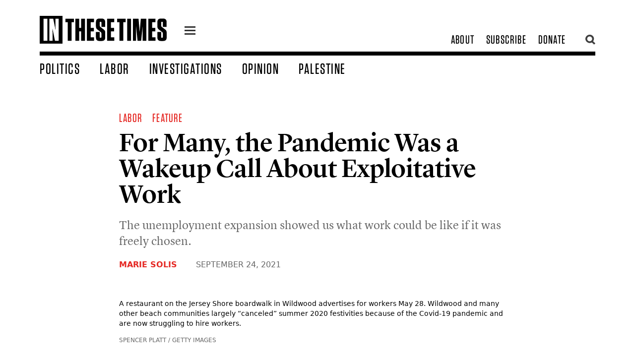

--- FILE ---
content_type: text/html; charset=utf-8
request_url: https://inthesetimes.com/article/workers-covid19-business-pandemic-jobs-employment-minimum-wage
body_size: 24692
content:
<!DOCTYPE html>
	<html class="fonts-loaded" lang="en" prefix="og: http://ogp.me/ns# fb: http://ogp.me/ns/fb#">
	<head>
	<meta charset="utf-8">
<meta name="viewport" content="width=device-width,minimum-scale=1">
<meta name="facebook-domain-verification" content="3zzg0f3pmjkj4qyuofrec8bjc60b4m" />
        	<script defer data-domain="inthesetimes.com" src="https://stats.gridwork.co/js/script.pageview-props.js" event-author="Marie Solis" event-category="Labor" event-issue="Socialism And The City" event-editor=""></script>  





				<link rel="dns-prefetch" href="https://inthesetimes.com">
	<link rel="preconnect" href="https://inthesetimes.com" crossorigin>
	<link rel="alternate" type="application/rss+xml" href="https://inthesetimes.com/rss" />


<link rel="shortcut icon" href="/dist/assets/favicons/favicon.ico">
<link rel="icon" type="image/png" sizes="16x16" href="/dist/assets/favicons/favicon-16x16.png">
<link rel="icon" type="image/png" sizes="32x32" href="/dist/assets/favicons/favicon-32x32.png">
<link rel="icon" type="image/png" sizes="48x48" href="/dist/assets/favicons/favicon-48x48.png">
<link rel="manifest" href="/dist/assets/favicons/manifest.json">
<meta name="mobile-web-app-capable" content="yes">
<meta name="theme-color" content="#fff">
<meta name="application-name" content="in-these-times">
<link rel="apple-touch-icon" sizes="57x57" href="/dist/assets/favicons/apple-touch-icon-57x57.png">
<link rel="apple-touch-icon" sizes="60x60" href="/dist/assets/favicons/apple-touch-icon-60x60.png">
<link rel="apple-touch-icon" sizes="72x72" href="/dist/assets/favicons/apple-touch-icon-72x72.png">
<link rel="apple-touch-icon" sizes="76x76" href="/dist/assets/favicons/apple-touch-icon-76x76.png">
<link rel="apple-touch-icon" sizes="114x114" href="/dist/assets/favicons/apple-touch-icon-114x114.png">
<link rel="apple-touch-icon" sizes="120x120" href="/dist/assets/favicons/apple-touch-icon-120x120.png">
<link rel="apple-touch-icon" sizes="144x144" href="/dist/assets/favicons/apple-touch-icon-144x144.png">
<link rel="apple-touch-icon" sizes="152x152" href="/dist/assets/favicons/apple-touch-icon-152x152.png">
<link rel="apple-touch-icon" sizes="167x167" href="/dist/assets/favicons/apple-touch-icon-167x167.png">
<link rel="apple-touch-icon" sizes="180x180" href="/dist/assets/favicons/apple-touch-icon-180x180.png">
<link rel="apple-touch-icon" sizes="1024x1024" href="/dist/assets/favicons/apple-touch-icon-1024x1024.png">
<meta name="apple-mobile-web-app-capable" content="yes">
<meta name="apple-mobile-web-app-status-bar-style" content="black-translucent">
<meta name="apple-mobile-web-app-title" content="in-these-times">
<link rel="apple-touch-startup-image" media="(device-width: 320px) and (device-height: 568px) and (-webkit-device-pixel-ratio: 2) and (orientation: portrait)" href="/dist/assets/favicons/apple-touch-startup-image-640x1136.png">
<link rel="apple-touch-startup-image" media="(device-width: 375px) and (device-height: 667px) and (-webkit-device-pixel-ratio: 2) and (orientation: portrait)" href="/dist/assets/favicons/apple-touch-startup-image-750x1334.png">
<link rel="apple-touch-startup-image" media="(device-width: 414px) and (device-height: 896px) and (-webkit-device-pixel-ratio: 2) and (orientation: portrait)" href="/dist/assets/favicons/apple-touch-startup-image-828x1792.png">
<link rel="apple-touch-startup-image" media="(device-width: 375px) and (device-height: 812px) and (-webkit-device-pixel-ratio: 3) and (orientation: portrait)" href="/dist/assets/favicons/apple-touch-startup-image-1125x2436.png">
<link rel="apple-touch-startup-image" media="(device-width: 414px) and (device-height: 736px) and (-webkit-device-pixel-ratio: 3) and (orientation: portrait)" href="/dist/assets/favicons/apple-touch-startup-image-1242x2208.png">
<link rel="apple-touch-startup-image" media="(device-width: 414px) and (device-height: 896px) and (-webkit-device-pixel-ratio: 3) and (orientation: portrait)" href="/dist/assets/favicons/apple-touch-startup-image-1242x2688.png">
<link rel="apple-touch-startup-image" media="(device-width: 768px) and (device-height: 1024px) and (-webkit-device-pixel-ratio: 2) and (orientation: portrait)" href="/dist/assets/favicons/apple-touch-startup-image-1536x2048.png">
<link rel="apple-touch-startup-image" media="(device-width: 834px) and (device-height: 1112px) and (-webkit-device-pixel-ratio: 2) and (orientation: portrait)" href="/dist/assets/favicons/apple-touch-startup-image-1668x2224.png">
<link rel="apple-touch-startup-image" media="(device-width: 834px) and (device-height: 1194px) and (-webkit-device-pixel-ratio: 2) and (orientation: portrait)" href="/dist/assets/favicons/apple-touch-startup-image-1668x2388.png">
<link rel="apple-touch-startup-image" media="(device-width: 1024px) and (device-height: 1366px) and (-webkit-device-pixel-ratio: 2) and (orientation: portrait)" href="/dist/assets/favicons/apple-touch-startup-image-2048x2732.png">
<link rel="apple-touch-startup-image" media="(device-width: 810px) and (device-height: 1080px) and (-webkit-device-pixel-ratio: 2) and (orientation: portrait)" href="/dist/assets/favicons/apple-touch-startup-image-1620x2160.png">
<link rel="apple-touch-startup-image" media="(device-width: 320px) and (device-height: 568px) and (-webkit-device-pixel-ratio: 2) and (orientation: landscape)" href="/dist/assets/favicons/apple-touch-startup-image-1136x640.png">
<link rel="apple-touch-startup-image" media="(device-width: 375px) and (device-height: 667px) and (-webkit-device-pixel-ratio: 2) and (orientation: landscape)" href="/dist/assets/favicons/apple-touch-startup-image-1334x750.png">
<link rel="apple-touch-startup-image" media="(device-width: 414px) and (device-height: 896px) and (-webkit-device-pixel-ratio: 2) and (orientation: landscape)" href="/dist/assets/favicons/apple-touch-startup-image-1792x828.png">
<link rel="apple-touch-startup-image" media="(device-width: 375px) and (device-height: 812px) and (-webkit-device-pixel-ratio: 3) and (orientation: landscape)" href="/dist/assets/favicons/apple-touch-startup-image-2436x1125.png">
<link rel="apple-touch-startup-image" media="(device-width: 414px) and (device-height: 736px) and (-webkit-device-pixel-ratio: 3) and (orientation: landscape)" href="/dist/assets/favicons/apple-touch-startup-image-2208x1242.png">
<link rel="apple-touch-startup-image" media="(device-width: 414px) and (device-height: 896px) and (-webkit-device-pixel-ratio: 3) and (orientation: landscape)" href="/dist/assets/favicons/apple-touch-startup-image-2688x1242.png">
<link rel="apple-touch-startup-image" media="(device-width: 768px) and (device-height: 1024px) and (-webkit-device-pixel-ratio: 2) and (orientation: landscape)" href="/dist/assets/favicons/apple-touch-startup-image-2048x1536.png">
<link rel="apple-touch-startup-image" media="(device-width: 834px) and (device-height: 1112px) and (-webkit-device-pixel-ratio: 2) and (orientation: landscape)" href="/dist/assets/favicons/apple-touch-startup-image-2224x1668.png">
<link rel="apple-touch-startup-image" media="(device-width: 834px) and (device-height: 1194px) and (-webkit-device-pixel-ratio: 2) and (orientation: landscape)" href="/dist/assets/favicons/apple-touch-startup-image-2388x1668.png">
<link rel="apple-touch-startup-image" media="(device-width: 1024px) and (device-height: 1366px) and (-webkit-device-pixel-ratio: 2) and (orientation: landscape)" href="/dist/assets/favicons/apple-touch-startup-image-2732x2048.png">
<link rel="apple-touch-startup-image" media="(device-width: 810px) and (device-height: 1080px) and (-webkit-device-pixel-ratio: 2) and (orientation: landscape)" href="/dist/assets/favicons/apple-touch-startup-image-2160x1620.png">
<link rel="icon" type="image/png" sizes="228x228" href="/dist/assets/favicons/coast-228x228.png">
<meta name="msapplication-TileColor" content="#fff">
<meta name="msapplication-TileImage" content="/dist/assets/favicons/mstile-144x144.png">
<meta name="msapplication-config" content="/dist/assets/favicons/browserconfig.xml">
<link rel="yandex-tableau-widget" href="/dist/assets/favicons/yandex-browser-manifest.json">					
			
		<script src="https://cdnjs.cloudflare.com/polyfill/v3/polyfill.min.js?callback=polyfillsAreLoaded&flags=gated" defer async></script>

<style>
	body:not(.user-is-tabbing) button:focus,
	body:not(.user-is-tabbing) input:focus,
	body:not(.user-is-tabbing) select:focus,
	body:not(.user-is-tabbing) textarea:focus {
		outline: none;
	}
</style>
<script>
	function handleFirstTab(e) {
		if (e.keyCode === 9) {
			document.documentElement.classList.add('user-is-tabbing');

			window.removeEventListener('keydown', handleFirstTab);
			window.addEventListener('mousedown', handleMouseDownOnce);
		}
	}

	function handleMouseDownOnce() {
		document.documentElement.classList.remove('user-is-tabbing');

		window.removeEventListener('mousedown', handleMouseDownOnce);
		window.addEventListener('keydown', handleFirstTab);
	}

	window.addEventListener('keydown', handleFirstTab);
</script>

<script>
	!function(e,t){"function"==typeof define&&define.amd?define(t):"object"==typeof exports?module.exports=t():e.Cookie=t()}(this,function(){"use strict";function e(t,n,o){return void 0===n?e.get(t):void(null===n?e.remove(t):e.set(t,n,o))}function t(e){return e.replace(/[.*+?^$|[\](){}\\-]/g,"\\$&")}function n(e){var t="";for(var n in e)if(e.hasOwnProperty(n)){if("expires"===n){var r=e[n];"object"!=typeof r&&(r+="number"==typeof r?"D":"",r=o(r)),e[n]=r.toUTCString()}if("secure"===n){if(!e[n])continue;t+=";"+n}t+=";"+n+"="+e[n]}return e.hasOwnProperty("path")||(t+=";path=/"),t}function o(e){var t=new Date,n=e.charAt(e.length-1),o=parseInt(e,10);switch(n){case"Y":t.setFullYear(t.getFullYear()+o);break;case"M":t.setMonth(t.getMonth()+o);break;case"D":t.setDate(t.getDate()+o);break;case"h":t.setHours(t.getHours()+o);break;case"m":t.setMinutes(t.getMinutes()+o);break;case"s":t.setSeconds(t.getSeconds()+o);break;default:t=new Date(e)}return t}return e.enabled=function(){var t,n="__test_key";return document.cookie=n+"=1",t=!!document.cookie,t&&e.remove(n),t},e.get=function(e,n){if("string"!=typeof e||!e)return null;e="(?:^|; )"+t(e)+"(?:=([^;]*?))?(?:;|$)";var o=new RegExp(e),r=o.exec(document.cookie);return null!==r?n?r[1]:decodeURIComponent(r[1]):null},e.getRaw=function(t){return e.get(t,!0)},e.set=function(e,t,o,r){o!==!0&&(r=o,o=!1),r=n(r?r:{});var u=e+"="+(o?t:encodeURIComponent(t))+r;document.cookie=u},e.setRaw=function(t,n,o){e.set(t,n,!0,o)},e.remove=function(t){e.set(t,"a",{expires:new Date})},e});
</script>

			
		<style>
				  @font-face {
  font-family: 'Lyon Text Web';
  src: url('/fonts/LyonText-RegularItalic-Web.woff2') format('woff2'),
	   url('/fonts/LyonText-RegularItalic-Web.woff') format('woff');
  font-weight:  400;
  font-style:   italic;
  font-stretch: normal;
  font-display: swap;
}

.LyonText-RegularItalic-Web {
  font-family: 'Lyon Text Web';
  font-weight:  400;
  font-style:   italic;
  font-stretch: normal;
}


@font-face {
  font-family: 'Lyon Text Web';
  src: url('/fonts/LyonText-Regular-Web.woff2') format('woff2'),
	   url('/fonts/LyonText-Regular-Web.woff') format('woff');
  font-weight:  400;
  font-style:   normal;
  font-stretch: normal;
  font-display: swap;  
}

.LyonText-Regular-Web {
  font-family: 'Lyon Text Web';
  font-weight:  400;
  font-style:   normal;
  font-stretch: normal;
}


@font-face {
  font-family: 'Lyon Display Web';
  src: url('/fonts/LyonDisplay-Black-Web.woff2') format('woff2'),
	   url('/fonts/LyonDisplay-Black-Web.woff') format('woff');
  font-weight:  900;
  font-style:   normal;
  font-stretch: normal;
  font-display: swap;
}

.LyonDisplay-Black-Web {
  font-family: 'Lyon Display Web';
  font-weight:  900;
  font-style:   normal;
  font-stretch: normal;
}


@font-face {
  font-family: 'Lyon Display Web';
  src: url('/fonts/LyonDisplay-Medium-Web.woff2') format('woff2'),
	   url('/fonts/LyonDisplay-Medium-Web.woff') format('woff');
  font-weight:  500;
  font-style:   normal;
  font-stretch: normal;
  font-display: swap;
}

.LyonDisplay-Medium-Web {
  font-family: 'Lyon Display Web';
  font-weight:  500;
  font-style:   normal;
  font-stretch: normal;
}

	</style>
	<script type="module">!function(){const e=document.createElement("link").relList;if(!(e&&e.supports&&e.supports("modulepreload"))){for(const e of document.querySelectorAll('link[rel="modulepreload"]'))r(e);new MutationObserver((e=>{for(const o of e)if("childList"===o.type)for(const e of o.addedNodes)if("LINK"===e.tagName&&"modulepreload"===e.rel)r(e);else if(e.querySelectorAll)for(const o of e.querySelectorAll("link[rel=modulepreload]"))r(o)})).observe(document,{childList:!0,subtree:!0})}function r(e){if(e.ep)return;e.ep=!0;const r=function(e){const r={};return e.integrity&&(r.integrity=e.integrity),e.referrerpolicy&&(r.referrerPolicy=e.referrerpolicy),"use-credentials"===e.crossorigin?r.credentials="include":"anonymous"===e.crossorigin?r.credentials="omit":r.credentials="same-origin",r}(e);fetch(e.href,r)}}();</script>
<script>!function(){var e=document.createElement("script");if(!("noModule"in e)&&"onbeforeload"in e){var t=!1;document.addEventListener("beforeload",(function(n){if(n.target===e)t=!0;else if(!n.target.hasAttribute("nomodule")||!t)return;n.preventDefault()}),!0),e.type="module",e.src=".",document.head.appendChild(e),e.remove()}}();</script>
<script src="https://inthesetimes.com/dist/assets/polyfills-legacy-0bf255b7.js" nomodule onload="e=new CustomEvent(&#039;vite-script-loaded&#039;, {detail:{path: &#039;vite/legacy-polyfills-legacy&#039;}});document.dispatchEvent(e);"></script>
<script type="module" src="https://inthesetimes.com/dist/assets/app-6b16d52e.js" crossorigin onload="e=new CustomEvent(&#039;vite-script-loaded&#039;, {detail:{path: &#039;src/js/app.js&#039;}});document.dispatchEvent(e);"></script>
<link href="https://inthesetimes.com/dist/assets/app-687a1f3e.css" rel="stylesheet" media="print" onload="this.media=&#039;all&#039;">
<script src="https://inthesetimes.com/dist/assets/app-legacy-0ba12e3d.js" nomodule onload="e=new CustomEvent(&#039;vite-script-loaded&#039;, {detail:{path: &#039;src/js/app-legacy.js&#039;}});document.dispatchEvent(e);"></script>
<link rel="stylesheet" type="text/css" href="https://cloud.typography.com/14378/7820012/css/fonts.css" />

	<title>For Many, the Pandemic Was a Wakeup Call About Exploitative Work - In These Times</title>
<script>/* Facebook Pixel script did not render */
</script><meta name="description" content="The unemployment expansion showed us what work could be like if it was freely chosen.">
<meta name="referrer" content="no-referrer-when-downgrade">
<meta name="robots" content="all">
<meta content="44667476574" property="fb:profile_id">
<meta content="2799625806807697" property="fb:app_id">
<meta content="en_US" property="og:locale">
<meta content="In These Times" property="og:site_name">
<meta content="article" property="og:type">
<meta content="https://inthesetimes.com/article/workers-covid19-business-pandemic-jobs-employment-minimum-wage" property="og:url">
<meta content="For Many, the Pandemic Was a Wakeup Call About Exploitative Work" property="og:title">
<meta content="The unemployment expansion showed us what work could be like if it was freely chosen." property="og:description">
<meta content="https://s3.us-east-2.amazonaws.com/itt-images/_1200x630_crop_center-center_82_none/4510w_F3.GettyImages-1320507560.jpg?mtime=1632426219" property="og:image">
<meta content="1200" property="og:image:width">
<meta content="630" property="og:image:height">
<meta content="https://en.wikipedia.org/wiki/In_These_Times" property="og:see_also">
<meta content="https://www.facebook.com/inthesetimesmag" property="og:see_also">
<meta content="https://www.twitter.com/inthesetimesmag" property="og:see_also">
<meta name="twitter:card" content="summary_large_image">
<meta name="twitter:site" content="@InTheseTimesMag">
<meta name="twitter:creator" content="@InTheseTimesMag">
<meta name="twitter:title" content="For Many, the Pandemic Was a Wakeup Call About Exploitative Work">
<meta name="twitter:description" content="The unemployment expansion showed us what work could be like if it was freely chosen.">
<meta name="twitter:image" content="https://s3.us-east-2.amazonaws.com/itt-images/_800x418_crop_center-center_82_none/4510w_F3.GettyImages-1320507560.jpg?mtime=1632426219">
<meta name="twitter:image:width" content="800">
<meta name="twitter:image:height" content="418">
<link href="https://inthesetimes.com/article/workers-covid19-business-pandemic-jobs-employment-minimum-wage" rel="canonical">
<link href="https://inthesetimes.com/" rel="home">
<link type="text/plain" href="https://inthesetimes.com/humans.txt" rel="author"></head>

		<body>
							<div class="antialiased">
  
<div class="print:hidden fixed left-0 w-full">
  <div class="w-48 mx-auto mt-2">
    <a href="#content" class="sr-only focus:not-sr-only text-center border-2 border-dotted hover:border-solid border-black block bg-white uppercase z-50" tabindex="0">
      <span class="block p-2">Skip to content</span>
    </a>
  </div>
</div>

<header class="print:hidden bg-white fixed w-full z-40 font-display">
  <div class="max-w-6xl mx-auto relative">
    <div class="navigation border-b-6 md:border-b-8 mx-4 md:mx-8 lg:mx-20 mt-3 md:mt-6 flex items-center md:items-end justify-between md:pb-2 relative">
      <div class="flex items-center relative">
        <div class="w-40 lg:w-64 logo mr-6 py-2">
          <a href="/" class="block"><svg xmlns="http://www.w3.org/2000/svg" viewBox="0 0 719.94 157.99"><title>In These Times</title><g><g><path d="M159,141.85V35.65H145.9V16.28h48.26V35.65H180.88v106.2Z"/><path d="M234.88,68.48V16.28h21.89V141.85H234.88v-54H223.94v54H202.23V16.28h21.71v52.2Z"/><path d="M307.89,16.28V35.65H289.23V68.48h17.94V87.86H289.23V122.3h19v19.55H267.53V16.28Z"/><path d="M371.57,95.93v26.73c0,13.63-6.81,20.27-20.27,20.27H339.1c-13.63,0-20.27-6.64-20.27-20.27V91.8h21.53v28.71c0,2.69,1.08,3.94,3.77,3.94h2c2.69,0,3.77-1.25,3.77-3.94V100.42c0-4-1.08-6.1-4.13-8.44L328.16,78.53c-7.18-5.2-9.33-10.23-9.33-19v-24c0-13.64,6.64-20.28,20.27-20.28h11.84c13.46,0,20.27,6.64,20.27,20.28V63.1H349.87V37.63c0-2.69-1.26-4-3.77-4h-1.79c-2.7,0-3.77,1.26-3.77,4V55c0,3.95,1.07,6.1,4.12,8.43l17.58,13.45C369.24,82.12,371.57,86.78,371.57,95.93Z"/><path d="M422.52,16.28V35.65H403.86V68.48H421.8V87.86H403.86V122.3h19v19.55H382.16V16.28Z"/><path d="M452.12,141.85V35.65H439V16.28h48.26V35.65H474v106.2Z"/><path d="M517.77,141.85h-21.7V16.28h21.7Z"/><path d="M546.29,56.1l.18,58.31v27.44h-17.4V16.28h31.39l6.28,76.06,6.64-76.06H605V141.85H583.61v-28l.18-57.23-8.61,85.21H554.72Z"/><path d="M656.26,16.28V35.65H637.6V68.48h17.94V87.86H637.6V122.3h19v19.55H615.89V16.28Z"/><path d="M719.94,95.93v26.73c0,13.63-6.81,20.27-20.27,20.27h-12.2c-13.63,0-20.27-6.64-20.27-20.27V91.8h21.53v28.71c0,2.69,1.08,3.94,3.76,3.94h2c2.69,0,3.77-1.25,3.77-3.94V100.42c0-4-1.08-6.1-4.13-8.44L676.53,78.53c-7.18-5.2-9.33-10.23-9.33-19v-24c0-13.64,6.64-20.28,20.27-20.28h11.84c13.46,0,20.27,6.64,20.27,20.28V63.1H698.24V37.63c0-2.69-1.26-4-3.77-4h-1.8c-2.69,0-3.76,1.26-3.76,4V55c0,3.95,1.07,6.1,4.12,8.43l17.58,13.45C717.61,82.12,719.94,86.78,719.94,95.93Z"/><path d="M0,0V158H129.41V0ZM43.44,141.85H21.73V16.28H43.44Zm64.22,0h-21L72.32,71.71,73,105.08l.36,36.77H54.56V16.28H76.8L89.9,81.22,89.18,45.7,89,16.28h18.66Z"/></g></g></svg></a>
        </div>
        <a href="#" class="icon-one z-40 flex-none block w-7 ml-3 mt-2 relative">
          <div class="hamburger hamburger-one">
            <span class="absolute" style="left:-99999px;">menu</span>
          </div>
        </a>
        <div class="shadow-xl menu w-64 overflow-scroll max-w-lg text-3xl hidden absolute bg-black left-0 z-30">
          <div class="text-2xl w-full bg-blackest uppercase tracking-widest flex flex-row flex-wrap text-center border-white border-b">
            <a class="hover:bg-white hover:text-black w-1/2 block px-8 py-2 border-white border-r text-white" href="/top">Popular</a>
            <a class="w-1/2 block px-8 py-2 hover:bg-white hover:text-black text-white" href="/recent">Recent</a>
          </div>
          <div class="text-2xl py-4 uppercase tracking-widest">
                                          <a class="hover:bg-white hover:text-black block px-8 py-1 bg-black text-white" href="/politics">Politics</a>
                                                        <a class="hover:bg-white hover:text-black block px-8 py-1 bg-black text-white" href="/labor">Labor</a>
                                                        <a class="hover:bg-white hover:text-black block px-8 py-1 bg-black text-white" href="/views">Opinion</a>
                                                        <a class="hover:bg-white hover:text-black block px-8 py-1 bg-black text-white" href="/israel-palestine-gaza">Palestine</a>
                                                        <a class="hover:bg-white hover:text-black block px-8 py-1 bg-black text-white" href="/culture">Culture</a>
                                                        <a class="hover:bg-white hover:text-black block px-8 py-1 bg-black text-white" href="/rural-america-1">Rural America</a>
                                                        <a class="hover:bg-white hover:text-black block px-8 py-1 bg-red text-white" href="/archives">Magazine</a>
                                                        <a class="hover:bg-white hover:text-black block px-8 py-1 bg-black text-white" href="/newsletters">Newsletters</a>
                                                        <a class="hover:bg-white hover:text-black block px-8 py-1 bg-black text-white" href="/podcasts">Podcasts</a>
                                                        <a class="hover:bg-white hover:text-black block px-8 py-1 bg-black text-white" href="https://w1.buysub.com/servlet/OrdersGateway?cds_mag_code=ITT&amp;cds_page_id=267856&amp;cds response key=H24HP">Subscribe</a>
                                                        <a class="hover:bg-white hover:text-black block px-8 py-1 bg-red text-white" href="https://secure.actblue.com/donate/itt-2023-ws-01?refcode=20230621_WS_FTR">Donate</a>
                                    </div>

          <div class="uppercase leading-tighter px-3 bg-blackest text-ns font-sans text-center opacity-75 text-white py-3">
            © 2026 by the Institute for Public Affairs (EIN: 94-2889692)
          </div>
        </div>
      </div>

            <div class="subnav text-2xl flex flex-none justify-end items-center" style="max-width:300px;">
        <div class="hidden md:flex justify-end items-center uppercase tracking-wider pr-6">
                                    <a class="whitespace-no-wrap px-3 transition" href="/about">About</a>
                                                <a class="whitespace-no-wrap px-3 transition" href="https://w1.buysub.com/servlet/OrdersGateway?cds_mag_code=ITT&amp;cds_page_id=267856&amp;cds response key=H24HP">Subscribe</a>
                                                <a class="whitespace-no-wrap px-3 transition" href="https://secure.actblue.com/donate/itt-2023-ws-01?refcode=20230621_WS_HDR">Donate</a>
                              </div>
        <a href="" class="opacity-75 pl-1 hover:opacity-100 flex-none search w-6 block z-40 relative"><svg xmlns="http://www.w3.org/2000/svg" viewBox="0 0 16.14 16.58"><title>search</title><g><g><path d="M7,11A4.06,4.06,0,1,1,11,7,4.07,4.07,0,0,1,7,11m7-4.06a7,7,0,1,0-3.47,6l3.63,3.59,2.05-2.06L12.62,11A7,7,0,0,0,13.93,7"/></g></g></svg></a>
        <a href="" class="absolute top-0 right-0 opacity-75 pl-1 hover:opacity-100 flex-none hidden searchclose w-6 block z-50 relative"><svg xmlns="http://www.w3.org/2000/svg" viewBox="0 0 22.63 22.63"><title>close</title><g><path id="close" d="M8.49,11.31,0,2.83,2.83,0l8.48,8.49L19.8,0l2.83,2.83-8.49,8.48,8.49,8.49L19.8,22.63l-8.49-8.49L2.83,22.63,0,19.8Z" fill="#000"/></g></svg></a>
      </div>
    </div>
    <div class="w-72 pr-2 pl-4 md:pl-20 searchtool hidden absolute h-screen overflow-scroll top-0 right-0 -mt-6 md:mr-24 z-40 pb-4">
      <div class="bg-white px-6 pt-12">
        <div id="searchbox"></div>
      </div>
      <section id="results" class="py-6 bg-white shadow-xl z-30">
        <div id="hits"></div>
        <div id="pagination"></div>
      </section>
    </div>
    <nav class="hidden w-full md:flex items-end px-8 lg:px-20 text-2xl lg:text-25xl xl:text-3xl pt-2 uppercase tracking-wider">
              <a class="whitespace-no-wrap block transition pr-10 " href="https://inthesetimes.com/politics">Politics</a>
              <a class="whitespace-no-wrap block transition pr-10 " href="https://inthesetimes.com/labor">Labor</a>
              <a class="whitespace-no-wrap block transition pr-10 " href="https://inthesetimes.com/investigations">Investigations</a>
              <a class="whitespace-no-wrap block transition pr-10 " href="https://inthesetimes.com/opinion">Opinion</a>
              <a class="whitespace-no-wrap block transition pr-10 " href="https://inthesetimes.com/israel-palestine-gaza">Palestine</a>
          </nav>
  </div>
</header>
  <main id="content" tabindex="-1">
      <article>
    <div class="content flex flex-wrap font-serif pt-24 md:pt-tippytop print:pt-0">
                          
                  <div class="px-4 md:px-8 max-w-4xl mx-auto w-full text-1xl">
            <div class="hero md:px-4 relative  flex flex-col ">
              <div class="relative pt-8 ">
                <div class="block w-full text-left auto none">
                  <div class="font-display text-1xl md:text-2xl tracking-wider uppercase pb-2">
                                          <a href="https://inthesetimes.com/labor-1" class="text-red mr-4 no-underline">Labor</a>
                                          <a href="https://inthesetimes.com/feature" class="text-red mr-4 no-underline">Feature</a>
                                      </div>
                  <h1 class="text-4xl md:text-5xl lg:text-55xl leading-tighter pb-2 font-lyon">For Many, the Pandemic Was a Wakeup Call About Exploitative Work</h1>
                                                            <h3 class="px-4 md:px-0 font-serif font-normal leading-tightish text-xl md:text-1xl lg:text-2xl py-3 text-grey md:auto">The unemployment expansion showed us what work could be like if it was freely chosen.</h3>
                                                              <h4 class="px-4 md:px-0 font-sans font-bold text-sm md:text-base py-2 uppercase text-grey md:auto">
                                                  <a href="https://inthesetimes.com/authors/marie-solis" class="text-red">Marie Solis</a>                                                                        <span class="font-normal pl-8 auto font-sans">
                          <time datetime="Sep 24, 2021, 7:00:00 AM">September 24, 2021</time>
                        </span>
                      </h4>
                                                      </div>
              </div>
                              <figure class="pt-4 md:pt-8">
                      

            <img class="w-full h-auto" src="https://imgproxy.gridwork.co/RDyk25j9YkVIXIH9hnJkGpHfwfws8H7EfZOPQzmMdT0/w:900/h:599/rt:fill/g:fp:0.5:0.5/q:82/el:1/aHR0cHM6Ly9zMy51cy1lYXN0LTIuYW1hem9uYXdzLmNvbS9pdHQtaW1hZ2VzLzQ1MTB3X0YzLkdldHR5SW1hZ2VzLTEzMjA1MDc1NjAuanBn.jpg" srcset="https://imgproxy.gridwork.co/ktjkW2jE61fmzTOIPLV-410sL0VzKGK7KzwDw7zfXvw/w:1600/h:1065/rt:fill/g:fp:0.5:0.5/q:82/el:1/aHR0cHM6Ly9zMy51cy1lYXN0LTIuYW1hem9uYXdzLmNvbS9pdHQtaW1hZ2VzLzQ1MTB3X0YzLkdldHR5SW1hZ2VzLTEzMjA1MDc1NjAuanBn.jpg 1600w, https://imgproxy.gridwork.co/zUQqdhNrARt3AsH6ekZG9lgwL3A7Bif6XtfPxUtDz1g/w:1200/h:799/rt:fill/g:fp:0.5:0.5/q:82/el:1/aHR0cHM6Ly9zMy51cy1lYXN0LTIuYW1hem9uYXdzLmNvbS9pdHQtaW1hZ2VzLzQ1MTB3X0YzLkdldHR5SW1hZ2VzLTEzMjA1MDc1NjAuanBn.jpg 1200w, https://imgproxy.gridwork.co/RDyk25j9YkVIXIH9hnJkGpHfwfws8H7EfZOPQzmMdT0/w:900/h:599/rt:fill/g:fp:0.5:0.5/q:82/el:1/aHR0cHM6Ly9zMy51cy1lYXN0LTIuYW1hem9uYXdzLmNvbS9pdHQtaW1hZ2VzLzQ1MTB3X0YzLkdldHR5SW1hZ2VzLTEzMjA1MDc1NjAuanBn.jpg, https://imgproxy.gridwork.co/64eVUI5ns5xKnZEZymnfV8FRsG0jZyY7vb-DA4RN2Ec/w:600/h:399/rt:fill/g:fp:0.5:0.5/q:82/el:1/aHR0cHM6Ly9zMy51cy1lYXN0LTIuYW1hem9uYXdzLmNvbS9pdHQtaW1hZ2VzLzQ1MTB3X0YzLkdldHR5SW1hZ2VzLTEzMjA1MDc1NjAuanBn.jpg 600w, https://imgproxy.gridwork.co/ma0pyfwF_sM5YbmmsHnMwUk6O4ulLZpulWQqslre2pw/w:25/h:17/rt:fill/g:fp:0.5:0.5/q:82/el:1/aHR0cHM6Ly9zMy51cy1lYXN0LTIuYW1hem9uYXdzLmNvbS9pdHQtaW1hZ2VzLzQ1MTB3X0YzLkdldHR5SW1hZ2VzLTEzMjA1MDc1NjAuanBn.jpg 25w" alt="" sizes="100vw" style="background-color:#1a1c1c">
  

  
                                      <figcaption class="font-sans text-sm py-4">A restaurant on the Jersey Shore boardwalk in Wildwood advertises for workers May 28. Wildwood and many other beach communities largely “canceled” summer 2020 festivities because of the Covid-19 pandemic and are now struggling to hire workers.
                       <span class="pt-4 block text-xs uppercase text-grey">Spencer Platt / Getty Images</span>                    </figcaption>
                                  </figure>
                          </div>
          </div>
                  </div>
    <div class="content relative flex flex-wrap font-serif">
      <div class="w-full text-lg md:text-1xl leading-normal md:leading-normal py-10 print:py-4 print:text-base">
                <div class="article subhead-lyon">
          <div class="print:hidden hidden lg:block pl-24 w-10 text-blackest float-left sticky z-30 top-0 left-0 -mt-20 pointer-events-none" style="left: 50%;">
            <div class="flex flex-col float-left social pb-6 justify-center pt-24" style="margin-left: -600px;">
                                          <a class="tooltip pointer-events-auto m-1 h-10 w-10 flex-none py-2 px-2 bg-white hover:bg-greyLight rounded-full border border-blackest" href="https://www.facebook.com/sharer/sharer.php?u=https%3A%2F%2Finthesetimes.com%2Farticle%2Fworkers-covid19-business-pandemic-jobs-employment-minimum-wage" target="_blank" onclick="ga('send', 'event', 'Social', 'Facebook');">
                <svg xmlns="http://www.w3.org/2000/svg" viewBox="0 0 9.14 18.72"><title>facebook</title><g><g><path d="M6.26,5.82V4.33c0-.23,0-.49.41-.49H9.05V0H5.92A3.85,3.85,0,0,0,1.77,4.14V5.82H0V9.74H1.77v9H6.26v-9H8.74l.4-3.92ZM8.06,9H5.51v9h-3V9H.75V6.57H2.52V4.14A3.15,3.15,0,0,1,5.91.75H8.3V3.09H6.67A1.12,1.12,0,0,0,5.51,4.33V6.57h2.8Z" fill="#231f20"/></g></g></svg>
                <span class="tooltip-text bg-black text-white font-sans text-xs px-6 py-3 -mt-6 ml-10 rounded">Share</span>
              </a>
              <a class="tooltip pointer-events-auto m-1 h-10 w-10 flex-none py-2 px-2 bg-white hover:bg-greyLight rounded-full border border-blackest" href="https://twitter.com/intent/tweet/?text=For%20Many%2C%20the%20Pandemic%20Was%20a%20Wakeup%20Call%20About%20Exploitative%20Work%20@inthesetimesmag&url=https%3A%2F%2Finthesetimes.com%2Farticle%2Fworkers-covid19-business-pandemic-jobs-employment-minimum-wage" target="_blank" onclick="ga('send', 'event', 'Social', 'Twitter');">
                <svg xmlns="http://www.w3.org/2000/svg" viewBox="0 0 20.92 15.82"><title>twitter</title><g><g><path d="M19.74,2a2,2,0,0,1-.55.14A5.32,5.32,0,0,0,19.74.94L20,0l-.85.5a6.76,6.76,0,0,1-2.07.83A4.19,4.19,0,0,0,14.25.18a4.13,4.13,0,0,0-4.13,4.13c0,.15,0,.3,0,.45A10.31,10.31,0,0,1,3.13,1L2.79.58l-.27.47A4.15,4.15,0,0,0,2.85,5.7a2.21,2.21,0,0,1-.37-.2L1.88,5V5.8A4.21,4.21,0,0,0,3.75,9.26l-.34,0-.62-.12.2.6a4.43,4.43,0,0,0,3.13,2.75,7.31,7.31,0,0,1-4.51.94L0,13.19l1.37.88a11,11,0,0,0,6,1.75A11,11,0,0,0,18.4,4.75v-.3a8.06,8.06,0,0,0,1.8-1.93l.72-1.07ZM17.79,4l-.16.12v.2c0,.15,0,.31,0,.47A10.22,10.22,0,0,1,7.33,15.07a10.21,10.21,0,0,1-4.23-.91,7.78,7.78,0,0,0,4.26-1.67l.84-.65-1.06,0A3.91,3.91,0,0,1,4,10a4.76,4.76,0,0,0,1.46-.15L7,9.47,5.39,9.16a3.52,3.52,0,0,1-2.7-2.72A3.09,3.09,0,0,0,4,6.63l1.11-.07L4.22,6A3.38,3.38,0,0,1,2.71,3.13a3.51,3.51,0,0,1,.22-1.21,11.09,11.09,0,0,0,7.64,3.62l.5,0L11,5.08a3.25,3.25,0,0,1-.09-.77A3.38,3.38,0,0,1,16.72,2l.15.15.2,0a8,8,0,0,0,1.53-.47c-.2.34-.38.56-.38.57l-.38.46.58.14a3,3,0,0,0,.58.06A7.41,7.41,0,0,1,17.79,4Z" fill="#231f20"/></g></g></svg>
                <span class="tooltip-text bg-black text-white font-sans text-xs px-6 py-3 -mt-6 ml-10 rounded">Tweet</span>
              </a>
              <a class="copylink tooltip pointer-events-auto m-1 h-10 w-10 flex-none py-2 px-2 bg-white hover:bg-greyLight rounded-full border border-blackest" onclick="return false;" href="https://inthesetimes.com/article/workers-covid19-business-pandemic-jobs-employment-minimum-wage">
                <svg xmlns="http://www.w3.org/2000/svg" viewBox="0 0 29 29"><title>link_1</title><g id="Layer_2" data-name="Layer 2"><g id="Layer_1-2" data-name="Layer 1"><path d="M23.31,16.32a9.11,9.11,0,0,0-.59-5.2l.7-.7a3.41,3.41,0,1,0-4.81-4.83l-5.78,5.79a3.44,3.44,0,0,0,0,4.83L10,19.1A7.52,7.52,0,0,1,10,8.49l5.77-5.8A7.5,7.5,0,0,1,26.31,13.31ZM5.69,12.68a9.19,9.19,0,0,0,.58,5.2l-.69.7a3.41,3.41,0,0,0,4.81,4.83l5.78-5.79a3.43,3.43,0,0,0,0-4.82l2.88-2.9a7.53,7.53,0,0,1,0,10.62l-5.77,5.79A7.5,7.5,0,0,1,2.69,15.69Z" style="fill:none;stroke:#000;stroke-miterlimit:10;fill-rule:evenodd"/></g></g></svg>
                <span class="tooltip-text bg-black text-white font-sans text-xs px-6 py-3 -mt-6 ml-10 rounded">Copy Link</span>
              </a>
              <a class="tooltip pointer-events-auto m-1 h-10 w-10 flex-none py-2 px-2 bg-white hover:bg-greyLight rounded-full border border-blackest" href="mailto:?subject=&#8220;For Many, the Pandemic Was a Wakeup Call About Exploitative Work&#8221; from In These Times&body=An article from In These Times was recommended to you:%0D%0A%0D%0AFor Many, the Pandemic Was a Wakeup Call About Exploitative Work%0D%0Ahttps://inthesetimes.com/article/workers-covid19-business-pandemic-jobs-employment-minimum-wage" onclick="ga('send', 'event', 'Social', 'Email');">
                <svg xmlns="http://www.w3.org/2000/svg" viewBox="0 0 18.61 13.55"><title>email</title><g><g><path d="M0,0V13.55H18.61V0ZM17.17.75,9.31,6.38,1.45.75ZM.75,12.8V1L9.31,7.17,17.86,1V12.8Z" fill="#231f20"/></g></g></svg>
                <span class="tooltip-text bg-black text-white font-sans text-xs px-6 py-3 -mt-6 ml-10 rounded">Email</span>
              </a>
              <a class="tooltip pointer-events-auto m-1 h-10 w-10 flex-none py-2 px-2 bg-white hover:bg-greyLight rounded-full border border-blackest" href="" onclick="print();ga('send', 'event', 'Social', 'Print');return false;">
                <!-- Generator: Adobe Illustrator 19.2.0, SVG Export Plug-In . SVG Version: 6.00 Build 0)  -->
<svg version="1.1" id="Layer_1" xmlns="http://www.w3.org/2000/svg" xmlns:xlink="http://www.w3.org/1999/xlink" x="0px" y="0px"
	 viewBox="0 0 100 86.6" style="enable-background:new 0 0 100 86.6;" xml:space="preserve">
<g>
	<rect x="31" y="49.4" width="38" height="3"/>
	<rect x="31" y="60.4" width="38" height="3"/>
	<rect x="31" y="71.4" width="38" height="3"/>
	<path d="M100,21H79V0H21v21H0v48h20.2v17.6H79V69h21V21z M25,4h50v17H25V4z M75.1,82.6H24.9V39.9h50.2V82.6z"/>
</g>
</svg>

                <span class="tooltip-text bg-black text-white font-sans text-xs px-6 py-3 -mt-6 ml-10 rounded">Print</span>
              </a>
              <input type="text" class="opacity-0 pointer-events-none absolute" id="link" value="https://inthesetimes.com/article/workers-covid19-business-pandemic-jobs-employment-minimum-wage">

                              <a href="https://inthesetimes.com/magazine/socialism-and-the-city" class="w-24 -ml-6 magazine pointer-events-auto mt-12">
                                                          <div class="w-24 -my-3 flex-none mr-12">
                      

            <img class="w-full h-auto lazyload blur-up" src="https://imgproxy.gridwork.co/FkbEkLIDcTmwJWWhm4EbQuNL8hykuzeQPskG5XR4GA8/w:400/h:522/rt:fill/g:fp:0.5:0.5/q:82/el:1/aHR0cHM6Ly9zMy51cy1lYXN0LTIuYW1hem9uYXdzLmNvbS9pdHQtaW1hZ2VzL2NvdmVyNDUxMGJpZy5qcGc.jpg" alt="" data-srcset="https://imgproxy.gridwork.co/FkbEkLIDcTmwJWWhm4EbQuNL8hykuzeQPskG5XR4GA8/w:400/h:522/rt:fill/g:fp:0.5:0.5/q:82/el:1/aHR0cHM6Ly9zMy51cy1lYXN0LTIuYW1hem9uYXdzLmNvbS9pdHQtaW1hZ2VzL2NvdmVyNDUxMGJpZy5qcGc.jpg, https://imgproxy.gridwork.co/IY9t3OnFxLMiY2UkojDUWRY_2PPxCnqwJiKEHy1jUtY/w:200/h:261/rt:fill/g:fp:0.5:0.5/q:82/el:1/aHR0cHM6Ly9zMy51cy1lYXN0LTIuYW1hem9uYXdzLmNvbS9pdHQtaW1hZ2VzL2NvdmVyNDUxMGJpZy5qcGc.jpg 200w, https://imgproxy.gridwork.co/-H8O62IFqQqdJx5TDBpgTb_4h5j6V0NuJiJAGQNl368/w:25/h:33/rt:fill/g:fp:0.5:0.5/q:82/el:1/aHR0cHM6Ly9zMy51cy1lYXN0LTIuYW1hem9uYXdzLmNvbS9pdHQtaW1hZ2VzL2NvdmVyNDUxMGJpZy5qcGc.jpg 25w" data-sizes="100vw">
  

                    </div>
                                    <div class="text-base text-center tracking-wider pt-6 leading-tight font-display uppercase">Published in
                    <br>October 2021</div>
                </a>
                          </div>
          </div>
          <article>
                      <div class="max-w-6xl mx-auto">
            

                                        <div class="max-w-article mx-auto px-4 dropcap">
                        <p>By the time Covid-<span class="numbers">19</span> hit, Lily, <span class="numbers">28</span>, had been with her employer for four years and in her part-time role for the past two. Not once in those four years had her hourly wage moved above the state-required minimum in her upstate New York town— currently, $<span class="numbers">12</span>.<span class="numbers">50</span>. Lily was living with her parents to save money, and, because her job was in ticketing sales for professional sports, it was competitive. She hadn’t given much thought as to why she was paid so little; she was just grateful to work in the industry she&nbsp;loved.</p>
<p>But when Lily was furloughed during the pandemic, she had a&nbsp;creeping suspicion her labor had been undervalued. With professional sporting events shut down, she took on remote work, first as a&nbsp;customer service agent, then as a&nbsp;New York contact tracer — jobs that paid nearly double what she had been making. <span class="push-double"></span>​<span class="pull-double">“</span>I was like, <span class="push-single"></span>​<span class="pull-single">‘</span>Oh, I’m worth more than minimum wage,’” Lily says. (Lily is a&nbsp;pseudonym requested in fear of retribution from future employers.) <span class="push-double"></span>​<span class="pull-double">“</span>I didn’t even realize how bummed I&nbsp;was. A&nbsp;plane ticket was <span class="numbers">25</span>% of my net worth. I&nbsp;was worrying about putting gas in my car to get to&nbsp;work.”&nbsp;</p>
<p>These remote jobs were temporary, however, and when Lily started interviewing for new positions, she was disappointed to find many companies still only offering just about minimum wage. One job offered an extra $<span class="numbers">2</span>.<span class="numbers">50</span> after negotiation, but Lily turned it down — the venue was also an extra hour away, and she still needed to cover&nbsp;gas.&nbsp;</p>
<p>Lily has mostly been relying on savings to get by after spending over a&nbsp;month hunting for full-time work, hoping to find a&nbsp;job that allows employees to work remotely on a&nbsp;permanent basis. Her goal is a $<span class="numbers">20</span> wage, but she worries whether that goal is realistic. She had a <span class="push-double"></span>​<span class="pull-double">“</span>big, revelatory moment” when she was earning more money, she says: <span class="push-double"></span>​<span class="pull-double">“</span>I started eating healthier. I&nbsp;bought myself workout clothes for the first time in years. You can have all the therapy sessions in the world, but an influx of cash will really change the way you feel about&nbsp;yourself.”&nbsp;</p>
<p>A pernicious corporate narrative suggests that workers like Lily — who ask for a&nbsp;decent wage and marginal flexibility from an employer — are simply lazy. Many understaffed employers have chalked up their problems to workers coasting on unemployment benefits or stimulus checks. They complain about the federal unemployment supplement and the states that have loosened the strings on unemployment payments (such as requirements to continually search for a&nbsp;job or to accept any&nbsp;offer).<br></p>
                  </div>
        <div class="print:hidden px-4  mx-auto max-w-article   z-30 relative">
                          
      
      <div class="my-6 py-6 leading-tighter text-black border-t-10 text-25xl md:text-3xl lg:text-4xl border-black font-lyon bg-white">“I started eating healthier. I bought myself workout clothes for the first time in years. You can have all the therapy sessions in the world, but an influx of cash will really change the way you feel about yourself.”</div>
    </div>
                                          <div class="max-w-article mx-auto px-4 smaller">
                        <p>But the <span class="numbers">26</span> mostly red states that recently terminated the $<span class="numbers">300</span> weekly unemployment supplement from the American Rescue Plan, purportedly to incentivize workers, did not all see an immediate increase in job searches. Many workers have valid reasons not to return to work regardless of any <span class="push-double"></span>​<span class="pull-double">“</span>incentives” — one of the top reasons being the exorbitant cost of <a href="https://www.cnbc.com/2021/07/08/nobel-winning-poverty-researcher-on-why-people-wont-go-back-to-work-.html" target="_blank" rel="noreferrer noopener">child care</a>. As the pandemic closed daycares and schools and left parents in the lurch, many two-parent households realized it would be cheaper for one parent to stay home rather than work. Others are wary of exposure to&nbsp;Covid-<span class="numbers">19</span>.</p>
<p>To be fair, there’s evidence that for some people, pandemic relief measures (or pandemic savings) have enabled joblessness by choice. A&nbsp;June <a href="https://www.hiringlab.org/2021/06/29/indeed-job-seeker-survey-june-2021/" target="_blank" rel="noreferrer noopener">survey</a> by the jobs website Indeed​.com found a&nbsp;fifth of job seekers were not urgently searching for work because of their <span class="push-double"></span>​<span class="pull-double">“</span>financial cushion.” <a href="https://morningconsult.com/2021/07/14/expiring-unemployment-insurance/" target="_blank" rel="noreferrer noopener">A&nbsp;Morning Consult poll</a> that same month found <span class="numbers">13</span>% of people receiving unemployment checks had turned down job offers because of that short-term&nbsp;stability.</p>
                  </div>
        <div class="pb-8 px-0 md:px-4    z-30 relative">
      <div class="flex   flex-col lg:flex-row ">
                                                  <div class="flex-1 px-4 py-2 md:py-4">
                        

            <img class="blur-up lazyload w-full h-auto" src="https://imgproxy.gridwork.co/aiT7sNYXcedMihGcisJryCdwcwoGyKa7HGwMFEbFe1Q/w:700/h:500/rt:fill/g:fp:0.5:0.5/q:82/el:1/aHR0cHM6Ly9zMy51cy1lYXN0LTIuYW1hem9uYXdzLmNvbS9pdHQtaW1hZ2VzLzQ1MTB3X0YzLkdldHR5SW1hZ2VzLTEzMjU5MzQzMjAuanBn.jpg" alt="" data-srcset="https://imgproxy.gridwork.co/DzqgchK5yZDnTcYrOkwre5B81dXnx40XeznAEeZKpxo/w:1500/h:1071/rt:fill/g:fp:0.5:0.5/q:82/el:1/aHR0cHM6Ly9zMy51cy1lYXN0LTIuYW1hem9uYXdzLmNvbS9pdHQtaW1hZ2VzLzQ1MTB3X0YzLkdldHR5SW1hZ2VzLTEzMjU5MzQzMjAuanBn.jpg 1500w, https://imgproxy.gridwork.co/qXBptBnKKpA7plBFQuCZf0GD-32W9CZSCmB-a-0bKeo/w:1200/h:857/rt:fill/g:fp:0.5:0.5/q:82/el:1/aHR0cHM6Ly9zMy51cy1lYXN0LTIuYW1hem9uYXdzLmNvbS9pdHQtaW1hZ2VzLzQ1MTB3X0YzLkdldHR5SW1hZ2VzLTEzMjU5MzQzMjAuanBn.jpg 1200w, https://imgproxy.gridwork.co/waJQ9bZaAUIeM3IWrei6a-uFZ9CYFqlDKCyKYynkWwA/w:900/h:643/rt:fill/g:fp:0.5:0.5/q:82/el:1/aHR0cHM6Ly9zMy51cy1lYXN0LTIuYW1hem9uYXdzLmNvbS9pdHQtaW1hZ2VzLzQ1MTB3X0YzLkdldHR5SW1hZ2VzLTEzMjU5MzQzMjAuanBn.jpg 900w, https://imgproxy.gridwork.co/-aXXRJRlStdrFL3vgKpWbbblLSWWEghqqfXYw8Rghm4/w:600/h:429/rt:fill/g:fp:0.5:0.5/q:82/el:1/aHR0cHM6Ly9zMy51cy1lYXN0LTIuYW1hem9uYXdzLmNvbS9pdHQtaW1hZ2VzLzQ1MTB3X0YzLkdldHR5SW1hZ2VzLTEzMjU5MzQzMjAuanBn.jpg 600w, https://imgproxy.gridwork.co/bfeGQwBRiz0X6abkWuJ-fm5_GZVZgeT1-5WPOYiwdVQ/w:20/h:14/rt:fill/g:fp:0.5:0.5/q:82/el:1/aHR0cHM6Ly9zMy51cy1lYXN0LTIuYW1hem9uYXdzLmNvbS9pdHQtaW1hZ2VzLzQ1MTB3X0YzLkdldHR5SW1hZ2VzLTEzMjU5MzQzMjAuanBn.jpg 20w" data-sizes="100vw">
  

                                      <div class="bg-white font-sans text-sm text-grey py-3">The restaurant industry faces a labor shortage, with servers reluctant to return to low tipped wages, poor working conditions and continuing Covid-19 dangers.  <span class="pt-4 block text-xs uppercase text-grey">Ben Hasty / MediaNews Group / Reading Eagle via Getty Images</span>
              </div>
                      </div>
              </div>
          </div>
                                          <div class="max-w-article mx-auto px-4 smaller">
                        <p>To deem this unemployed behavior <span class="push-double"></span>​<span class="pull-double">“</span>lazy,” however, one must be predisposed to thinking work is some sort of moral imperative. Rarely have workers had the freedom to be selective about where, when and how much they work — to decide their own fates. In light of this profound shift, perhaps it’s understandable that workers are unwilling to&nbsp;settle.</p>
<p>There are more existential questions, too. Workers are re-evaluating what role work should have in their lives, whether it’s important to their sense of self, what they would do with their time otherwise. Some may decide the jobs they left are what the late anthropologist David Graeber termed <span class="push-double"></span>​<span class="pull-double">“</span><a href="https://inthesetimes.com/article/capitalism-job-bullshit-david-graeber-busywork-labor" target="_blank" rel="noreferrer noopener">bullshit jobs</a>,” work <span class="push-double"></span>​<span class="pull-double">“</span>that is so completely pointless, unnecessary, or pernicious that even the employee cannot justify its existence.” After such a&nbsp;revelation, how could employers expect workers to return to business as&nbsp;usual?</p>
<p>In her seminal <span class="numbers">2011</span> book <em>The Problem With Work</em>, Kathi Weeks argues that wage labor (one of the least-questioned arrangements in U.S. culture) is actually a&nbsp;social convention, not an economic necessity. As workers have become more productive and automation has picked up more slack, not much serious consideration has been given in the United States to the idea of reducing work hours. Instead, people work more and more. According to Weeks, having a&nbsp;job confers moral goodness and other virtues upon those who perform it, which is why people rarely question whether work is, in itself, good. If they did, they might see how work limits their pleasure, creativity and&nbsp;self-determination.</p>
<p>The post-work future Weeks imagines, citing the scholarship of Paul Lafargue, would allow us to expand <span class="push-double"></span>​<span class="pull-double">“</span>our needs and desires beyond their usual objects” — to understand how we want to spend our finite time in the world, then go do it. The refusal to work is an important step toward getting there, according to Weeks. When workers reduce the hours they spend working (or stop working altogether), they are rejecting the idea of work as our <span class="push-double"></span>​<span class="pull-double">“</span>highest calling and moral duty … as the necessary center of social life.” It also allows workers to organize toward their revolutionary visions while improving their present&nbsp;circumstances.</p>
<p>The current historical moment isn’t without its precedents. A&nbsp;kind of mass work refusal took place in the <span class="numbers">1970</span>s, when <a href="https://www.jacobinmag.com/2018/02/lane-windham-interview-knocking-on-labors-door-unions#:~:text=In%201970%2C%20one%20in%20six,the%20end%20of%20the%20decade.&amp;text=There%20were%20huge%20Teamster%20strikes%20and%20airline%20strikes." target="_blank" rel="noreferrer noopener">one in six</a> union members went on strike, demanding more control over their workplaces and more dignity. But the anti-work flashpoint was quickly <span class="push-double"></span>​<span class="pull-double">“</span>co-opted by managerial initiatives as an excuse for work intensification,” Weeks tells <em>In These Times</em>. Employers attempted to make work <span class="push-double"></span>​<span class="pull-double">“</span>more participatory, more multi-skilled, more team-based so that you could work even longer and&nbsp;harder.”</p>
<p>The pandemic-era shift seems more promising, Weeks says: Today’s workers are fed up with intensification. They are not merely thinking about what other kind of job they might have, but about whether they want to work at all (and how little work they can get away&nbsp;with).</p>
<p><span class="dquo">“</span>So many of the criticisms we are hearing about are focused on both the quality of work, the low pay and brutally intensive pace of so many jobs, and the question of quantity — for example, the long hours needed to make enough in tips in restaurant and service work and the added time of commuting to most jobs,” Weeks says. <span class="push-double"></span>​<span class="pull-double">“</span>The overwhelming response to the prospect of returning to work as usual is that people want more control over the working day and more time off work to do with as they&nbsp;will.”</p>
<p>Without work taking up <span class="numbers">40</span> or more hours each week, those who lost their jobs to the pandemic have discovered other ways to fill their time. Baking bread became such a&nbsp;popular quarantine hobby that it verged on cliché, but many who tried it found it <a href="https://www.huffpost.com/entry/people-explain-why-baked-bread-quarantine_l_5ec73570c5b6698f38f5035c" target="_blank" rel="noreferrer noopener">comforting and deeply satisfying</a>. One might say the bakers were not alienated from their labor for once — they got to eat the bread at the end. Others found themselves with more energy to dedicate to activities like yoga, gardening and roller&nbsp;skating.</p>
<p><span class="dquo">“</span>I … got really into cooking at home, because I&nbsp;really do love to cook,” Caleb Orth, a&nbsp;<span class="numbers">35</span>-year-old in Chicago, told the <em>New York Times</em>’ podcast <em><a href="https://www.nytimes.com/2021/08/03/podcasts/the-daily/coronavirus-hiring-job-vacancies-hospitality-industry.html?showTranscript=1" target="_blank" rel="noreferrer noopener">The Daily</a></em> in August. <span class="push-double"></span>​<span class="pull-double">“</span>It was a&nbsp;hobby of mine before I&nbsp;lost my job,” he said. But at the restaurant where he’d worked <span class="numbers">80</span>&nbsp;hours a&nbsp;week, he’d tired of making <span class="push-double"></span>​<span class="pull-double">“</span>somebody else’s food, the same thing over and over and over. So during Covid, I’d be making meals at home, and I&nbsp;got really into&nbsp;it.”<br></p>
                  </div>
        <div class="print:hidden px-4  mx-auto max-w-article   z-30 relative">
                          
      
      <div class="my-6 py-6 leading-tighter text-black border-t-10 text-25xl md:text-3xl lg:text-4xl border-black font-lyon bg-white">Without work taking up 40 or more hours each week, those who lost their jobs to the pandemic have discovered other ways to fill their time.</div>
    </div>
                                          <div class="max-w-article mx-auto px-4 smaller">
                        <p>Many like Orth expressed amazement at how good it felt to be doing things that were good for their well-being. Work suddenly seemed like it might just be one element of life, not the center of&nbsp;it.</p>
<p>When the bar where Jessica McClanahan worked shut down in March <span class="numbers">2020</span>, she set about creating a&nbsp;small art studio in her home in Kansas City, Mo. She filled a&nbsp;corner of her living room with drawing and book-binding supplies, acquired an antique desk from a&nbsp;friend and assembled a&nbsp;small altar for cherished objects. McClanahan’s boyfriend, who had worked with her at the bar, got laid off around the same time; he fixed himself an art studio upstairs. While the two collected unemployment — about $<span class="numbers">325</span> weekly, each, plus a $<span class="numbers">600</span> weekly federal supplement — they fell into a&nbsp;routine. They would wake up each morning, have breakfast, then make art in their respective&nbsp;spaces.<br></p>
<p><span class="dquo">“</span>Sometimes I&nbsp;would just mess around and not really do anything,” says McClanahan, <span class="numbers">37</span>. <span class="push-double"></span>​<span class="pull-double">“</span>But I&nbsp;got to be like, <span class="push-single"></span>​<span class="pull-single">‘</span>Oh, do I&nbsp;want to draw a&nbsp;picture? Yes. I’m gonna do that. Do I&nbsp;want to paint? Make a&nbsp;book? Take photographs? I&nbsp;also taught myself how to embroider. It was just a&nbsp;free-for-all for creativity, which I&nbsp;haven’t had in a&nbsp;long time.” She made a&nbsp;leather-bound sketchbook for her boyfriend for Christmas, a&nbsp;guestbook for his parents’ <span class="numbers">50</span><sup class="ordinal">th</sup> wedding anniversary and dozens of postcards to send to friends across the&nbsp;country.</p>
                  </div>
        <div class="pb-8 px-0 md:px-4    z-30 relative">
      <div class="flex   flex-col lg:flex-row ">
                                                  <div class="flex-1 px-4 py-2 md:py-4">
                        

            <img class="blur-up lazyload w-full h-auto" src="https://imgproxy.gridwork.co/EvcVGi3vAKxfbkk1RDnd4SJOjZqF19FVktdTNuHuMz0/w:700/h:466/rt:fill/g:fp:0.5:0.5/q:82/el:1/aHR0cHM6Ly9zMy51cy1lYXN0LTIuYW1hem9uYXdzLmNvbS9pdHQtaW1hZ2VzLzQ1MTB3X0YzLmltYWdlMC5qcGc.jpg" alt="" data-srcset="https://imgproxy.gridwork.co/xaU7iHl-nqEjgpQ3cRFE_IWbCejFaP1zg0_7BIqDQzQ/w:1500/h:999/rt:fill/g:fp:0.5:0.5/q:82/el:1/aHR0cHM6Ly9zMy51cy1lYXN0LTIuYW1hem9uYXdzLmNvbS9pdHQtaW1hZ2VzLzQ1MTB3X0YzLmltYWdlMC5qcGc.jpg 1500w, https://imgproxy.gridwork.co/qBOyah1fkT25Bz5vt_GyIN49XYDAE8LH_6kvqAw5vJw/w:1200/h:799/rt:fill/g:fp:0.5:0.5/q:82/el:1/aHR0cHM6Ly9zMy51cy1lYXN0LTIuYW1hem9uYXdzLmNvbS9pdHQtaW1hZ2VzLzQ1MTB3X0YzLmltYWdlMC5qcGc.jpg 1200w, https://imgproxy.gridwork.co/1Ahi8_t0CrcMJzljnYlg2S9g-dU1LegiTxSguMMmO_4/w:900/h:599/rt:fill/g:fp:0.5:0.5/q:82/el:1/aHR0cHM6Ly9zMy51cy1lYXN0LTIuYW1hem9uYXdzLmNvbS9pdHQtaW1hZ2VzLzQ1MTB3X0YzLmltYWdlMC5qcGc.jpg 900w, https://imgproxy.gridwork.co/zTyw0gSBuxnrIQq1zlyiTfZAELcoeE-DM1RV6JWf0qo/w:600/h:399/rt:fill/g:fp:0.5:0.5/q:82/el:1/aHR0cHM6Ly9zMy51cy1lYXN0LTIuYW1hem9uYXdzLmNvbS9pdHQtaW1hZ2VzLzQ1MTB3X0YzLmltYWdlMC5qcGc.jpg 600w, https://imgproxy.gridwork.co/ffrRUKk3tMHaF9-qhT5thvIPfPP7A5tuM8sgmf5k7Ac/w:20/h:13/rt:fill/g:fp:0.5:0.5/q:82/el:1/aHR0cHM6Ly9zMy51cy1lYXN0LTIuYW1hem9uYXdzLmNvbS9pdHQtaW1hZ2VzLzQ1MTB3X0YzLmltYWdlMC5qcGc.jpg 20w" data-sizes="100vw">
  

                                      <div class="bg-white font-sans text-sm text-grey py-3">Jessica McClanahan looks on from the art studio in her Kansas City, Mo., home August 19. After a March 2020 pandemic-related layoff, McClanahan got back to her art practice with embroidery, bookmaking and painting.  <span class="pt-4 block text-xs uppercase text-grey">Photo by Dominick Williams</span>
              </div>
                      </div>
              </div>
          </div>
                                          <div class="max-w-article mx-auto px-4 smaller">
                        <p>McClanahan, who has a&nbsp;master’s in library science and went to art school, had long intended to spend more time on creative pursuits. When she started her bartending career in <span class="numbers">2005</span>, she saw the service industry as a&nbsp;reliable way to make rent and pay off student loans. While her friends were making minimum wage at art galleries, she made hundreds in tips in a&nbsp;single night. But it got harder to make time for art, especially when she became a&nbsp;bar manager. McClanahan says she felt glued to her phone even when she wasn’t on the clock, troubleshooting crises at work, fielding texts from people who called in sick and answering emails from&nbsp;vendors.</p>

<p>After trying out a&nbsp;few other jobs during the pandemic, McClanahan decided to go back to bartending when restaurants reopened — but quickly realized she couldn’t return to the lifestyle she had as a&nbsp;manager. <span class="push-double"></span>​<span class="pull-double">“</span>I was really stressed all the time, and I&nbsp;kept saying to myself over and over, <span class="push-single"></span>​<span class="pull-single">‘</span>I don’t know why I&nbsp;am spending so much time worrying about something that isn’t even mine,’” McClanahan says. The downtime while she was unemployed gave her <span class="push-double"></span>​<span class="pull-double">“</span>freedom and peace of&nbsp;mind.”</p>
<p><span class="dquo">“</span>That really got the ball rolling for me in terms of thinking about what I’m willing to tolerate at my job going forward,” McClanahan&nbsp;adds.</p>
<p>Some employers are starting to see obvious solutions to their so-called labor shortage: better conditions, signing bonuses, higher wages, stronger benefits. The federal minimum wage is still not $<span class="numbers">15</span>, but a&nbsp;growing number of companies have begun offering it (including giant corporations like Target, Best Buy, CVS Health and Under Armour). In a&nbsp;press release, Under Armour executive Stephanie Pugliese called the move a <span class="push-double"></span>​<span class="pull-double">“</span>strategic decision … to be a&nbsp;competitive employer.”</p>
<p>With the federal unemployment extension set to expire September <span class="numbers">6</span>, as this issue went to press, the <span class="numbers">13</span>% of workers who have refused jobs because of that stable income may no longer be able to simply opt out. Regardless, the new skepticism of work as a&nbsp;de facto good will likely stay. Our time, after all, is our&nbsp;lives.</p>
<p>Neither Lily nor McClanahan is presently receiving unemployment, and they both now work in the service industry. Lily believes this job is a&nbsp;temporary arrangement, while McClanahan plans to continue as a&nbsp;bartender.</p>
<p><span class="dquo">“</span>After having five different jobs during the pandemic, I’ve come back around to the idea that this is the kind of work I&nbsp;want to be doing if I&nbsp;have to work at all,” McClanahan says. <span class="push-double"></span>​<span class="pull-double">“</span>But my attitude toward devoting all of my lifeblood to work has definitely&nbsp;changed.”</p>
                  </div>
            </div>
          </article>
        </div>
        
                              <div class="max-w-3xl mx-auto md:text-lg leading-normal md:leading-normal  mt-4 md:mt-6  py-6 font-sans items-center relative pl-4 pr-4">
                                            <div class="bg-greyLight px-8 md:px-12 py-8 leading-tightish bioblock">
                  <p>MARIE SOLIS has written for the <em>New York Times</em>, <em>The New Republic</em> and <em>The Nation</em>.</p></a>
                </div>
                          </div>
                          <div class="related px-4 text-center max-w-3xl mx-auto mt-12 mb-2">
          <div class="border-t border-b border-black md:px-8 py-6 md:py-8 text-black leading-tight">
            <div class="font-serif italic text-base md:text-1xl max-w-xl mx-auto red-underline-on">
              Have thoughts or reactions to this or any other piece that you&#039;d like to share? <a href="/letter-to-the-editor/workers-covid19-business-pandemic-jobs-employment-minimum-wage">Send us a note with the Letter to the Editor form.</a>
            </div>
          </div>
        </div>
      </div>
    </div>
  </article>


  <section class="print:hidden flex flex-wrap px-4 md:px-8 lg:px-12 pt-4 pb-12 max-w-6xl mx-auto">
    
                          <div class="relative py-2 bg-white articles w-full flex flex-wrap items-start md:pb-8">
        <div class="w-full lg:px-4">
          <div class="subtitle">
            Similar articles
          </div>
        </div>
                  

  
          
  <a href="https://inthesetimes.com/article/osha-labor-union-southern-workers" class="  lockup bg-white block  md:px-8 lg:px-12 pb-4 md:pb-8  w-full red-underline lockup   md:w-1/3   flex md:block ">

                <div class="lockup  w-2/5 flex-none md:w-full pr-3 md:pr-0 ">
                

            <img class="w-full h-auto block mb-2" src="https://imgproxy.gridwork.co/Jg4vXPefQyjezMlVGa1VPsEJv5eJiORZGVxnOrGdLBs/w:256/h:171/rt:fill/g:fp:0.5:0.5/q:70/el:1/aHR0cHM6Ly9zMy51cy1lYXN0LTIuYW1hem9uYXdzLmNvbS9pdHQtaW1hZ2VzL0dldHR5SW1hZ2VzLTIxNTk4OTA0MzMtMS5qcGc.jpg" srcset="https://imgproxy.gridwork.co/Jg4vXPefQyjezMlVGa1VPsEJv5eJiORZGVxnOrGdLBs/w:256/h:171/rt:fill/g:fp:0.5:0.5/q:70/el:1/aHR0cHM6Ly9zMy51cy1lYXN0LTIuYW1hem9uYXdzLmNvbS9pdHQtaW1hZ2VzL0dldHR5SW1hZ2VzLTIxNTk4OTA0MzMtMS5qcGc.jpg, https://imgproxy.gridwork.co/5xtqcfN5dVWylWJn3jTBeRu_X6T8vhewP8u14ElkYIw/w:768/h:513/rt:fill/g:fp:0.5:0.5/q:70/el:1/aHR0cHM6Ly9zMy51cy1lYXN0LTIuYW1hem9uYXdzLmNvbS9pdHQtaW1hZ2VzL0dldHR5SW1hZ2VzLTIxNTk4OTA0MzMtMS5qcGc.jpg 768w" alt="" sizes="(min-width: 30em) 28em, 100vw">
  

      </div>
    
                      <div class="text w-3/5 md:w-full">
              <div class="md:pb-1  text-lg md:text-xl lg:text-2xl  tracking-wider font-display uppercase text-red">
          <span class="pr-3">Labor</span><span class="pr-3">Feature</span><span class="pr-3">Rural America</span>                  </div>
            <div class="headline font-lyon  text-lg sm:text-xl md:text-1xl lg:text-2xl  transition leading-tight pb-1 md:pb-2">
        <span>Southern Workers Prepare For An Uphill Battle Under Trump</span>
      </div>
                    <div class="font-sans pb-1 md:pb-2 leading-tightish text-black  text-base md:text-lg ">For too long, the labor movement ignored the South. Today, Southern workers are taking on entrenched racism, right-to-work laws and the incoming Trump administration as they organize for their rights.</div>
                          <div class=" text-sm lg:text-base  font-sans font-bold text-greyish uppercase">
                      Stephen Franklin                  </div>
            
    </div>
  </a>
                  

  
          
  <a href="https://inthesetimes.com/article/revolt-aisle-5-ufcw-grocery-workers-union" class="  lockup bg-white block  md:px-8 lg:px-12 pb-4 md:pb-8  w-full red-underline lockup   md:w-1/3   flex md:block ">

                <div class="lockup  w-2/5 flex-none md:w-full pr-3 md:pr-0 ">
                

            <img class="w-full h-auto block mb-2" src="https://imgproxy.gridwork.co/Z-odANQKLiEwLGny_Jus1EkhLdoebCWcvCs6WB8Hjug/w:256/h:171/rt:fill/g:fp:0.5:0.5/q:70/el:1/aHR0cHM6Ly9zMy51cy1lYXN0LTIuYW1hem9uYXdzLmNvbS9pdHQtaW1hZ2VzL2NvdmVycy9BaXNsZTUuanBlZw.jpeg" srcset="https://imgproxy.gridwork.co/Z-odANQKLiEwLGny_Jus1EkhLdoebCWcvCs6WB8Hjug/w:256/h:171/rt:fill/g:fp:0.5:0.5/q:70/el:1/aHR0cHM6Ly9zMy51cy1lYXN0LTIuYW1hem9uYXdzLmNvbS9pdHQtaW1hZ2VzL2NvdmVycy9BaXNsZTUuanBlZw.jpeg, https://imgproxy.gridwork.co/DP02bn7n-XCq9u8ZyCh0YT3ywCvdKOadz-8l0YrXm8g/w:768/h:513/rt:fill/g:fp:0.5:0.5/q:70/el:1/aHR0cHM6Ly9zMy51cy1lYXN0LTIuYW1hem9uYXdzLmNvbS9pdHQtaW1hZ2VzL2NvdmVycy9BaXNsZTUuanBlZw.jpeg 768w" alt="" sizes="(min-width: 30em) 28em, 100vw">
  

      </div>
    
                      <div class="text w-3/5 md:w-full">
              <div class="md:pb-1  text-lg md:text-xl lg:text-2xl  tracking-wider font-display uppercase text-red">
          <span class="pr-3">Labor</span><span class="pr-3">Feature</span>                  </div>
            <div class="headline font-lyon  text-lg sm:text-xl md:text-1xl lg:text-2xl  transition leading-tight pb-1 md:pb-2">
        <span>Can Grocery Workers Take Back Their Union?</span>
      </div>
                    <div class="font-sans pb-1 md:pb-2 leading-tightish text-black  text-base md:text-lg ">Faye Guenther’s multiyear plan to revolutionize the grocery workers union.</div>
                          <div class=" text-sm lg:text-base  font-sans font-bold text-greyish uppercase">
                      Hamilton Nolan                  </div>
            
    </div>
  </a>
                  

  
          
  <a href="https://inthesetimes.com/article/united-faculty-of-florida-paul-ortiz-bill-fletcher-ron-desantis" class="  lockup bg-white block  md:px-8 lg:px-12 pb-4 md:pb-8  w-full red-underline lockup   md:w-1/3   flex md:block ">

                <div class="lockup  w-2/5 flex-none md:w-full pr-3 md:pr-0 ">
                

            <img class="w-full h-auto block mb-2" src="https://imgproxy.gridwork.co/kUc64UOqFoQUOE0ewIdA2gMV0ltMUfTAA_cZTOrFcxE/w:256/h:171/rt:fill/g:fp:0.4315:0.5487/q:70/el:1/aHR0cHM6Ly9zMy51cy1lYXN0LTEuYW1hem9uYXdzLmNvbS9pbi10aGVzZS10aW1lcy80NzEwd0Y0R2V0dHlJbWFnZXMtMTQ5MzAyMzQzMi5qcGc.jpg" srcset="https://imgproxy.gridwork.co/kUc64UOqFoQUOE0ewIdA2gMV0ltMUfTAA_cZTOrFcxE/w:256/h:171/rt:fill/g:fp:0.4315:0.5487/q:70/el:1/aHR0cHM6Ly9zMy51cy1lYXN0LTEuYW1hem9uYXdzLmNvbS9pbi10aGVzZS10aW1lcy80NzEwd0Y0R2V0dHlJbWFnZXMtMTQ5MzAyMzQzMi5qcGc.jpg, https://imgproxy.gridwork.co/zqhoh4DE224Dfha6DaAjr--AEZLNo8OTnmVa0pVDjQg/w:768/h:513/rt:fill/g:fp:0.4315:0.5487/q:70/el:1/aHR0cHM6Ly9zMy51cy1lYXN0LTEuYW1hem9uYXdzLmNvbS9pbi10aGVzZS10aW1lcy80NzEwd0Y0R2V0dHlJbWFnZXMtMTQ5MzAyMzQzMi5qcGc.jpg 768w" alt="" sizes="(min-width: 30em) 28em, 100vw">
  

      </div>
    
                      <div class="text w-3/5 md:w-full">
              <div class="md:pb-1  text-lg md:text-xl lg:text-2xl  tracking-wider font-display uppercase text-red">
          <span class="pr-3">Labor</span><span class="pr-3">Feature</span><span class="pr-3">The Right-Wing Issue</span>                  </div>
            <div class="headline font-lyon  text-lg sm:text-xl md:text-1xl lg:text-2xl  transition leading-tight pb-1 md:pb-2">
        <span>The Fascist Movement’s Biggest Threat: Labor Unions?</span>
      </div>
                    <div class="font-sans pb-1 md:pb-2 leading-tightish text-black  text-base md:text-lg ">An interview with Paul Ortiz on how unions have fought Gov. Ron Desantis’ reactionary rule—and unions as an anti-fascist force.</div>
                          <div class=" text-sm lg:text-base  font-sans font-bold text-greyish uppercase">
                      Bill Fletcher, Jr.                  </div>
            
    </div>
  </a>
              </div>
    
          


        
              <div class="mt-4 mb-4 md:mb-12 lg:px-12 newsletter w-full md:w-1/2">
  <div class="text-center pt-6 md:pt-8 pb-3 px-6 md:px-8 bg-yellow h-full text-blackest">
    <div class="text-4xl md:text-45xl xl:text-55xl leading-neg font-display tracking-wide uppercase">
      Sign up for our weekend newsletter
              <span class="text-2xl lg:text-4xl xl:text-45xl block leading-none xl:pt-2 pb-4 ">
          
        </span>
          </div>
          <div class="font-serif leading-tight md:text-2xl xl:text-3xl italic font-bold">
        A weekly digest of our best coverage
      </div>
        <form method="post" action="" class="pt-4 font-sans w-full" accept-charset="UTF-8">
      <span id="blitz-inject-1" class=" blitz-inject" data-blitz-id="1" data-blitz-uri="https://inthesetimes.com/actions/blitz/csrf/json" data-blitz-params="" data-blitz-property="input"></span>
      <input type="hidden" name="action" value="contact-form/send">
      <input type="hidden" name="redirect" value="fea696aaac483c7278b0ac5d5242dd93d98d99fe0a3687d48ce39bf2a1b969a1thank-you/email">
            <input id="from-email" type="email" placeholder="your@emailaddress.com" name="fromEmail" value="" class="font-sans p-2 mb-2 text-sm md:text-lg  lg:w-1/2 max-w-xs  font-sans text-black">
      <input type="hidden" value="inTheseTimes" name="message">
      <span id="blitz-inject-2" class=" blitz-inject" data-blitz-id="2" data-blitz-uri="/actions/snaptcha/field/get-field" data-blitz-params="" data-blitz-property=""></span>
      <input type="submit" class="bg-blackest text-white text-sm md:text-lg font-bold uppercase py-2 px-4" value="Submit">
    </form>
  </div>
</div>

                                                                                
        <section class="mt-4 mb-4 md:mb-12 bg-white magazines md:w-1/2">
    <div class="flex flex-colmd:flex-row-reverse">
    <div class="  lg:px-12  flex flex-row ">
                        <a href="https://inthesetimes.com/magazine/ice-out-fuera-ice" class=" lockup block  h-auto flex-none w-1/2 ">
                                        

            <img class="w-full h-auto block lazyload" src="data:image/svg+xml;charset=utf-8,%3Csvg%20xmlns%3D%27http%3A%2F%2Fwww.w3.org%2F2000%2Fsvg%27%20width%3D%27400%27%20height%3D%27523%27%20style%3D%27background%3Atransparent%27%2F%3E" width="400" height="523" alt="" data-srcset="https://imgproxy.gridwork.co/W1CzfCfjV_-J0E_YkQR4W3H9peDaospEdzedYFuMMCc/w:1200/h:1569/rt:fill/g:fp:0.5:0.5/q:82/el:1/aHR0cHM6Ly9zMy51cy1lYXN0LTIuYW1hem9uYXdzLmNvbS9pdHQtaW1hZ2VzL0lUVF80OTEwX2JpZy5qcGc.jpg 1200w, https://imgproxy.gridwork.co/vU_2SdPzst3-PgZoFT7kyy7oFv3g7CvGew_KLZyotjo/w:900/h:1177/rt:fill/g:fp:0.5:0.5/q:82/el:1/aHR0cHM6Ly9zMy51cy1lYXN0LTIuYW1hem9uYXdzLmNvbS9pdHQtaW1hZ2VzL0lUVF80OTEwX2JpZy5qcGc.jpg 900w, https://imgproxy.gridwork.co/YJX2KURpjsx78uTX9nf3qbRnSK1St1RDwkzTE4Pg7-Q/w:600/h:785/rt:fill/g:fp:0.5:0.5/q:82/el:1/aHR0cHM6Ly9zMy51cy1lYXN0LTIuYW1hem9uYXdzLmNvbS9pdHQtaW1hZ2VzL0lUVF80OTEwX2JpZy5qcGc.jpg 600w, https://imgproxy.gridwork.co/qCy5INwdcz0Rr4siEdIuCuDesYzCqCIqy-EgJoYCg2A/w:25/h:33/rt:fill/g:fp:0.5:0.5/q:82/el:1/aHR0cHM6Ly9zMy51cy1lYXN0LTIuYW1hem9uYXdzLmNvbS9pdHQtaW1hZ2VzL0lUVF80OTEwX2JpZy5qcGc.jpg 25w" data-sizes="100vw" style="background-color:#cb573e">
  

                                  </a>
                            <div class="bg-greyLight">
          <div class="p-4 md:p-6 xl:p-8 bg-greyLight">
            <div class="leading-none pb-2 uppercase font-display tracking-wider text-3xl xl:text-45xl">Get 10 issues for $19.95</div>
            <div class="font-sans text-xs md:text-sm xl:text-lg py-2 pr-4 leading-tightish"><p>Subscribe to the print magazine. </p></div>
            <div class="pt-5">
              <a href="https://w1.buysub.com/pubs/IF/ITT/ITT_Default.jsp?cds_page_id=267856&amp;cds_mag_code=ITT&amp;id=1678190687148&amp;lsid=30660604369050387&amp;vid=2&amp;cds_response_key=H22WEB" class="px-4 xl:px-6 text-white bg-red tracking-wide hover:bg-blackest text-xl xl:text-2xl uppercase py-2 font-display">Subscribe Now</a>
            </div>
          </div>
        </div>
          </div>
      </div>
</section>

            
  </section>

          <div class="hidden fixedalert" id="new-issue-ice-out-fuera-campaign">
        <section class="fixed bottom-0 left-0 w-full z-50 py-8  text-white "  style="background:#000000;">
          <div class="relative w-full max-w-6xl mx-auto md:text-1xl md:px-16 flex flex-col sm:flex-row items-center">
            <div class="absolute pr-12 -mt-4 w-12 top-0 right-0">
              <a href="#" class="closealert w-8 block bg-blackest opacity-75 text-white rounded-full p-2 text-lg"><svg xmlns="http://www.w3.org/2000/svg" viewBox="0 0 22.63 22.63"><title>close</title><g><path id="close" d="M8.49,11.31,0,2.83,2.83,0l8.48,8.49L19.8,0l2.83,2.83-8.49,8.48,8.49,8.49L19.8,22.63l-8.49-8.49L2.83,22.63,0,19.8Z" fill="#000"/></g></svg></a>
            </div>
            <div class="text px-4 mx-auto">
              <div class="flex w-full flex-col md:flex-row items-center max-w-3xl mx-auto">
                <div class="flex">
                                                          <div class="w-48 md:w-64 flex-none pr-8">
                      

            <img class="w-full h-auto" src="https://imgproxy.gridwork.co/p8ibNtM7qYxXzi3Qd_AKE_T9MHoPovUMOfQ1m_3K1Xw/w:400/h:462/rt:fill/g:fp:0.5:0.5/q:82/el:1/aHR0cHM6Ly9zMy51cy1lYXN0LTEuYW1hem9uYXdzLmNvbS9pbi10aGVzZS10aW1lcy83MTA3NjViZC00OWI4LTQ5ZGUtODZjMy05YmQ0NjAxMDcyOTdfMjAyNi0wMS0xMy0xNzA0MTlfZHd0cy5wbmc.png" srcset="https://imgproxy.gridwork.co/o2XhQWXF0aSUhjpcWLzr-So5MU2T8z9aHzeC-VRGKU4/w:600/h:693/rt:fill/g:fp:0.5:0.5/q:82/el:1/aHR0cHM6Ly9zMy51cy1lYXN0LTEuYW1hem9uYXdzLmNvbS9pbi10aGVzZS10aW1lcy83MTA3NjViZC00OWI4LTQ5ZGUtODZjMy05YmQ0NjAxMDcyOTdfMjAyNi0wMS0xMy0xNzA0MTlfZHd0cy5wbmc.png 600w, https://imgproxy.gridwork.co/NhrXWg8-2pmkx_ZQZBuvOVObp4hwIUgygO-I-A5p8WE/w:300/h:347/rt:fill/g:fp:0.5:0.5/q:82/el:1/aHR0cHM6Ly9zMy51cy1lYXN0LTEuYW1hem9uYXdzLmNvbS9pbi10aGVzZS10aW1lcy83MTA3NjViZC00OWI4LTQ5ZGUtODZjMy05YmQ0NjAxMDcyOTdfMjAyNi0wMS0xMy0xNzA0MTlfZHd0cy5wbmc.png 300w, https://imgproxy.gridwork.co/1oJFdsRmRO3tOdvPXlMPJH227h82hFYMI9jKJ5lhpHQ/w:20/h:23/rt:fill/g:fp:0.5:0.5/q:82/el:1/aHR0cHM6Ly9zMy51cy1lYXN0LTEuYW1hem9uYXdzLmNvbS9pbi10aGVzZS10aW1lcy83MTA3NjViZC00OWI4LTQ5ZGUtODZjMy05YmQ0NjAxMDcyOTdfMjAyNi0wMS0xMy0xNzA0MTlfZHd0cy5wbmc.png 20w" alt="" sizes="100vw">
  

                    </div>
                                    <div>
                    <div class="font-lyon font-bold text-2xl leading-tighter md:text-4xl lg:text-5xl pb-2 md:pb-4">Help In These Times stay independent!</div>
                    <div class="text-xs md:text-sm max-w-3xl lg:text-base leading-snug campaign"></div>
                    <div class="py-4">
                  <a class="uppercase font-normal bg-white text-black px-6 py-4 font-display text-lg md:text-xl lg:text-2xl xl:text-3xl whitespace-no-wrap inline-block" href="https://secure.actblue.com/donate/eoy_2025?source=email-bleak-world-without-us&amp;link_id=2&amp;can_id=7e95159501dd4635b0959473565a18ce&amp;email_referrer=email_3026399&amp;email_subject=its-a-bleak-world-without-independent-media&amp;refcodeEmailReferrer=email_3026399">Donate Now</a>
                </div>
                                      <span class="red-underline-on">
                      <a href="https://inthesetimes.com/archives" class="pt-2 block text-xs md:text-sm leading-tighter w-full">50 years of work that speaks for itself</a>
                    </span>
                                    </div>

                </div>
              </div>
            </div>
          </div>
        </section>
      </div>
          </main>

    
  
<footer class="print:hidden text-white bg-blackest w-full">
  <div class="mx-auto max-w-6xl px-4 md:px-16 pt-3 md:pt-6 flex flex-col md:flex-row justify-between pb-8 md:pb-16">
    <div class="md:w-1/4 md:pr-12 md:pl-4">
      <div class="mx-auto w-48 md:w-full logo white py-2 md:py-6">
        <a href="/" class="block py-2"><svg xmlns="http://www.w3.org/2000/svg" viewBox="0 0 719.94 157.99"><title>In These Times</title><g><g><path d="M159,141.85V35.65H145.9V16.28h48.26V35.65H180.88v106.2Z"/><path d="M234.88,68.48V16.28h21.89V141.85H234.88v-54H223.94v54H202.23V16.28h21.71v52.2Z"/><path d="M307.89,16.28V35.65H289.23V68.48h17.94V87.86H289.23V122.3h19v19.55H267.53V16.28Z"/><path d="M371.57,95.93v26.73c0,13.63-6.81,20.27-20.27,20.27H339.1c-13.63,0-20.27-6.64-20.27-20.27V91.8h21.53v28.71c0,2.69,1.08,3.94,3.77,3.94h2c2.69,0,3.77-1.25,3.77-3.94V100.42c0-4-1.08-6.1-4.13-8.44L328.16,78.53c-7.18-5.2-9.33-10.23-9.33-19v-24c0-13.64,6.64-20.28,20.27-20.28h11.84c13.46,0,20.27,6.64,20.27,20.28V63.1H349.87V37.63c0-2.69-1.26-4-3.77-4h-1.79c-2.7,0-3.77,1.26-3.77,4V55c0,3.95,1.07,6.1,4.12,8.43l17.58,13.45C369.24,82.12,371.57,86.78,371.57,95.93Z"/><path d="M422.52,16.28V35.65H403.86V68.48H421.8V87.86H403.86V122.3h19v19.55H382.16V16.28Z"/><path d="M452.12,141.85V35.65H439V16.28h48.26V35.65H474v106.2Z"/><path d="M517.77,141.85h-21.7V16.28h21.7Z"/><path d="M546.29,56.1l.18,58.31v27.44h-17.4V16.28h31.39l6.28,76.06,6.64-76.06H605V141.85H583.61v-28l.18-57.23-8.61,85.21H554.72Z"/><path d="M656.26,16.28V35.65H637.6V68.48h17.94V87.86H637.6V122.3h19v19.55H615.89V16.28Z"/><path d="M719.94,95.93v26.73c0,13.63-6.81,20.27-20.27,20.27h-12.2c-13.63,0-20.27-6.64-20.27-20.27V91.8h21.53v28.71c0,2.69,1.08,3.94,3.76,3.94h2c2.69,0,3.77-1.25,3.77-3.94V100.42c0-4-1.08-6.1-4.13-8.44L676.53,78.53c-7.18-5.2-9.33-10.23-9.33-19v-24c0-13.64,6.64-20.28,20.27-20.28h11.84c13.46,0,20.27,6.64,20.27,20.28V63.1H698.24V37.63c0-2.69-1.26-4-3.77-4h-1.8c-2.69,0-3.76,1.26-3.76,4V55c0,3.95,1.07,6.1,4.12,8.43l17.58,13.45C717.61,82.12,719.94,86.78,719.94,95.93Z"/><path d="M0,0V158H129.41V0ZM43.44,141.85H21.73V16.28H43.44Zm64.22,0h-21L72.32,71.71,73,105.08l.36,36.77H54.56V16.28H76.8L89.9,81.22,89.18,45.7,89,16.28h18.66Z"/></g></g></svg></a>
      </div>
      <div class="flex flex-col md:block px-8 md:px-0">
        <div class="w-full font-sans leading-tight text-sm">Our staff and writers are<br class="hidden md:block"> represented by these unions:</div>
        <div class="flex">
          <div class="pr-10 pl-10 md:pl-0 py-4 md:pr-4">
                        <a href="/article/itt-agreement-national-writers-union-freelance-solidarity-project">

            <img class="h-auto lazyload blur-up w-full" src="https://imgproxy.gridwork.co/UGXL1Zqin2eQpkIRyc9QOLK5Xq9zhRdq2L86oKLT0Jo/w:400/h:204/rt:fill/g:fp:0.5:0.5/q:82/el:1/aHR0cHM6Ly9zMy51cy1lYXN0LTEuYW1hem9uYXdzLmNvbS9pbi10aGVzZS10aW1lcy9uZXdzZ3VpbGQtbmF0aW9uYWwtd3JpdGVycy11bmlvbi5wbmc.png" alt="The News Guild and National Writers Union" data-srcset="https://imgproxy.gridwork.co/UGXL1Zqin2eQpkIRyc9QOLK5Xq9zhRdq2L86oKLT0Jo/w:400/h:204/rt:fill/g:fp:0.5:0.5/q:82/el:1/aHR0cHM6Ly9zMy51cy1lYXN0LTEuYW1hem9uYXdzLmNvbS9pbi10aGVzZS10aW1lcy9uZXdzZ3VpbGQtbmF0aW9uYWwtd3JpdGVycy11bmlvbi5wbmc.png, https://imgproxy.gridwork.co/DMrMTnse_80Ap1biMyUT61Rslh49SNl439gw5RlVhRQ/w:200/h:102/rt:fill/g:fp:0.5:0.5/q:82/el:1/aHR0cHM6Ly9zMy51cy1lYXN0LTEuYW1hem9uYXdzLmNvbS9pbi10aGVzZS10aW1lcy9uZXdzZ3VpbGQtbmF0aW9uYWwtd3JpdGVycy11bmlvbi5wbmc.png 200w, https://imgproxy.gridwork.co/oKaplk55v0jikvibnVMCl1oNe8wz4wh-qiM8vH296Zs/w:25/h:13/rt:fill/g:fp:0.5:0.5/q:82/el:1/aHR0cHM6Ly9zMy51cy1lYXN0LTEuYW1hem9uYXdzLmNvbS9pbi10aGVzZS10aW1lcy9uZXdzZ3VpbGQtbmF0aW9uYWwtd3JpdGVycy11bmlvbi5wbmc.png 25w" data-sizes="100vw">
  

</a>
          </div>
        </div>
      </div>
      <div class="pt-4 md:pt-12 flex justify-center md:justify-end">
        <a href="https://www.facebook.com/inthesetimesmag/" class="block mr-3 text-white w-8 h-8 rounded-full border-white border p-1"><svg xmlns="http://www.w3.org/2000/svg" viewBox="0 0 9.14 18.72"><title>facebook</title><g><g><path d="M6.26,5.82V4.33c0-.23,0-.49.41-.49H9.05V0H5.92A3.85,3.85,0,0,0,1.77,4.14V5.82H0V9.74H1.77v9H6.26v-9H8.74l.4-3.92ZM8.06,9H5.51v9h-3V9H.75V6.57H2.52V4.14A3.15,3.15,0,0,1,5.91.75H8.3V3.09H6.67A1.12,1.12,0,0,0,5.51,4.33V6.57h2.8Z" fill="#231f20"/></g></g></svg></a>
        <a href="https://twitter.com/InTheseTimesMag" class="block w-8 h-8 rounded-full border-white border p-1"><svg xmlns="http://www.w3.org/2000/svg" viewBox="0 0 20.92 15.82"><title>twitter</title><g><g><path d="M19.74,2a2,2,0,0,1-.55.14A5.32,5.32,0,0,0,19.74.94L20,0l-.85.5a6.76,6.76,0,0,1-2.07.83A4.19,4.19,0,0,0,14.25.18a4.13,4.13,0,0,0-4.13,4.13c0,.15,0,.3,0,.45A10.31,10.31,0,0,1,3.13,1L2.79.58l-.27.47A4.15,4.15,0,0,0,2.85,5.7a2.21,2.21,0,0,1-.37-.2L1.88,5V5.8A4.21,4.21,0,0,0,3.75,9.26l-.34,0-.62-.12.2.6a4.43,4.43,0,0,0,3.13,2.75,7.31,7.31,0,0,1-4.51.94L0,13.19l1.37.88a11,11,0,0,0,6,1.75A11,11,0,0,0,18.4,4.75v-.3a8.06,8.06,0,0,0,1.8-1.93l.72-1.07ZM17.79,4l-.16.12v.2c0,.15,0,.31,0,.47A10.22,10.22,0,0,1,7.33,15.07a10.21,10.21,0,0,1-4.23-.91,7.78,7.78,0,0,0,4.26-1.67l.84-.65-1.06,0A3.91,3.91,0,0,1,4,10a4.76,4.76,0,0,0,1.46-.15L7,9.47,5.39,9.16a3.52,3.52,0,0,1-2.7-2.72A3.09,3.09,0,0,0,4,6.63l1.11-.07L4.22,6A3.38,3.38,0,0,1,2.71,3.13a3.51,3.51,0,0,1,.22-1.21,11.09,11.09,0,0,0,7.64,3.62l.5,0L11,5.08a3.25,3.25,0,0,1-.09-.77A3.38,3.38,0,0,1,16.72,2l.15.15.2,0a8,8,0,0,0,1.53-.47c-.2.34-.38.56-.38.57l-.38.46.58.14a3,3,0,0,0,.58.06A7.41,7.41,0,0,1,17.79,4Z" fill="#231f20"/></g></g></svg></a>
      </div>
    </div>
    <div class="md:w-3/4 md:pl-8 md:pt-8 relative">
      <div class="hidden md:flex -mt-2 leading-none ml-2 text-lg font-lyon align-items">
        <span class="text-6xl text-red font-lyon -mt-2 -ml-12 mr-2">“</span>
        <span class="inline-block">No political movement can be healthy unless it has its own press to inform it, educate it and orient it.</span>
        <span class="text-6xl text-red font-lyon inline-block -mt-2 ml-2">”</span>
      </div>
      <div class="credit hidden md:block -mt-6 text-2xl tracking-wider text-right font-display pb-8"><i class="font-normal font-roman red-underline">—IN THESE TIMES</i>   FOUNDER JAMES WEINSTEIN</div>
      <div class="flex flex-wrap text-sm md:pr-2 text-center md:text-left">
                  <div class="w-1/2 md:w-1/4">
            <div class="font-display uppercase tracking-wider text-25xl md:text-3xl pt-8 md:pt-0 pb-3">About</div>
            <div class="font-sans text-xs tracking-wider md:uppercase leading-snug md:pr-6">
                                                <p class="pb-1">
                    <a href="/about">Who We Are</a>
                  </p>
                                                                <p class="pb-1">
                    <a href="/archives">Past Issues</a>
                  </p>
                                                                <p class="pb-1">
                    <a href="/privacy-policy">Privacy Policy</a>
                  </p>
                                          </div>
          </div>
                  <div class="w-1/2 md:w-1/4">
            <div class="font-display uppercase tracking-wider text-25xl md:text-3xl pt-8 md:pt-0 pb-3">Support</div>
            <div class="font-sans text-xs tracking-wider md:uppercase leading-snug md:pr-6">
                                                <p class="pb-1">
                    <a href="https://secure.actblue.com/donate/itt-2023-ws-01?refcode=20230621_WS_FTR">Donate</a>
                  </p>
                                                                <p class="pb-1">
                    <a href="https://secure.actblue.com/donate/sustain_2025?refcode=monthly&amp;amount=10&amp;recurring=1">Become a Sustainer</a>
                  </p>
                                                                                    <p class="pb-1">
                      <a href="https://inthesetimes.com/leave-legacy">Bequests</a>
                    </p>
                                                                                                      <p class="pb-1">
                      <a href="https://inthesetimes.com/advertise">Advertise</a>
                    </p>
                                                            </div>
          </div>
                  <div class="w-1/2 md:w-1/4">
            <div class="font-display uppercase tracking-wider text-25xl md:text-3xl pt-8 md:pt-0 pb-3">Subscribe</div>
            <div class="font-sans text-xs tracking-wider md:uppercase leading-snug md:pr-6">
                                                <p class="pb-1">
                    <a href="https://w1.buysub.com/servlet/OrdersGateway?cds_mag_code=ITT&amp;cds_page_id=267856&amp;cds response key=H24HP">Magazine Subscriptions</a>
                  </p>
                                                                <p class="pb-1">
                    <a href="https://w1.buysub.com/servlet/OrdersGateway?cds_mag_code=ITT&amp;cds_page_id=267878&amp;cds response key=Y24G1995">Gift Subscriptions</a>
                  </p>
                                                                <p class="pb-1">
                    <a href="https://w1.buysub.com/pubs/IF/ITT/login_singlemag_noCAPTCHA.jsp?cds_page_id=145923&amp;cds_mag_code=ITT&amp;id=1596747282218&amp;lsid=32191554422049301&amp;vid=1">Customer Service</a>
                  </p>
                                                                                    <p class="pb-1">
                      <a href="https://inthesetimes.com/podcasts">Podcasts</a>
                    </p>
                                                            </div>
          </div>
                  <div class="w-1/2 md:w-1/4">
            <div class="font-display uppercase tracking-wider text-25xl md:text-3xl pt-8 md:pt-0 pb-3">Contact</div>
            <div class="font-sans text-xs tracking-wider md:uppercase leading-snug md:pr-6">
                                                                    <p class="pb-1">
                      <a href="https://inthesetimes.com/submissions_rates">Submissions &amp; Rates</a>
                    </p>
                                                                                                      <p class="pb-1">
                      <a href="https://inthesetimes.com/jobs">Jobs</a>
                    </p>
                                                                                                      <p class="pb-1">
                      <a href="https://inthesetimes.com/internships">Internships</a>
                    </p>
                                                                                                      <p class="pb-1">
                      <a href="https://inthesetimes.com/reprints">Reprint Requests</a>
                    </p>
                                                                                  <p class="pb-1">
                    <a href="https://nwu.org/freelance-solidarity-project/">National Writers Union</a>
                  </p>
                                                                <p class="pb-1">
                    <a href=""></a>
                  </p>
                                                                                    <p class="pb-1">
                      <a href="https://inthesetimes.com/contact">Contact Us</a>
                    </p>
                                                            </div>
          </div>
              </div>
      <div class="text-xs pt-12 leading-tight text-center">
        <span class="italic block">As a reader-supported 501(c)3 nonprofit, In These Times does not oppose or endorse candidates for political office.</span>
        <span class="md:uppercase">Copyright © 2026 by the Institute for Public Affairs (EIN: 94-2889692)</span>
      </div>
    </div>
  </div>
</footer>
</div>

<script src="https://code.jquery.com/jquery-2.2.4.min.js" integrity="sha256-BbhdlvQf/xTY9gja0Dq3HiwQF8LaCRTXxZKRutelT44=" crossorigin="anonymous"></script>
<script src="/js/lazysizes.min.js"></script>
<script src="/js/js.cookie.js"></script>
<script src="https://cdn.jsdelivr.net/npm/algoliasearch@3.32.1/dist/algoliasearchLite.js" integrity="sha256-pMaJf0I78weeXGkRMBDO6jSulxC/q3sb0aPdtV2N8n0=" crossorigin="anonymous"></script>
<script src="https://cdn.jsdelivr.net/npm/instantsearch.js@3.2.0/dist/instantsearch.production.min.js" integrity="sha256-/8usMtTwZ01jujD7KAZctG0UMk2S2NDNirGFVBbBZCM=" crossorigin="anonymous"></script>

          
          <script async src="https://www.googletagmanager.com/gtag/js?id=UA-85806-1"></script>
    <script>
      window.dataLayer = window.dataLayer || [];
      function gtag(){dataLayer.push(arguments);}
      gtag("js", new Date());
              gtag("config", "UA-85806-1", {"content_group1":"Labor","content_group2":"Socialism And The City","content_group3":"Marie Solis","custom_map":{"dimension1":"section","dimension2":"issue","dimension3":"author"},"issue":"Socialism And The City","author":"Marie Solis","section":"Labor"});
          </script>
          <script async src="https://www.googletagmanager.com/gtag/js?id=G-84M3BL9XJW"></script>
    <script>
      window.dataLayer = window.dataLayer || [];
      function gtag(){dataLayer.push(arguments);}
      gtag("js", new Date());
              gtag("config", "G-84M3BL9XJW", {"content_group1":"Labor","content_group2":"Socialism And The City","content_group3":"Marie Solis","custom_map":{"dimension1":"section","dimension2":"issue","dimension3":"author"},"issue":"Socialism And The City","author":"Marie Solis","section":"Labor"});
          </script>
  
				<script type="application/ld+json">{"@context":"http://schema.org","@graph":[{"@type":"Article","author":{"@id":"#identity"},"copyrightHolder":{"@id":"#identity"},"copyrightYear":"2021","creator":{"@id":"https://gridwork.co#creator"},"dateCreated":"2021-09-09T12:55:05-05:00","dateModified":"2021-09-23T16:17:08-05:00","datePublished":"2021-09-24T07:00:00-05:00","description":"The unemployment expansion showed us what work could be like if it was freely chosen.","headline":"For Many, the Pandemic Was a Wakeup Call About Exploitative Work","image":{"@type":"ImageObject","url":"https://s3.us-east-2.amazonaws.com/itt-images/_1200x630_crop_center-center_82_none/4510w_F3.GettyImages-1320507560.jpg?mtime=1632426219"},"inLanguage":"en-us","mainEntityOfPage":"https://inthesetimes.com/article/workers-covid19-business-pandemic-jobs-employment-minimum-wage","name":"For Many, the Pandemic Was a Wakeup Call About Exploitative Work","publisher":{"@id":"https://gridwork.co#creator"},"url":"https://inthesetimes.com/article/workers-covid19-business-pandemic-jobs-employment-minimum-wage"},{"@id":"#identity","@type":"NewsMediaOrganization","name":"Institute for Public Affairs","sameAs":["https://www.twitter.com/inthesetimesmag","https://www.facebook.com/inthesetimesmag","https://en.wikipedia.org/wiki/In_These_Times"]},{"@id":"https://gridwork.co#creator","@type":"Organization","image":{"@type":"ImageObject","height":"1042","url":"https://nystudio107-ems2qegf7x6qiqq.netdna-ssl.com/img/site/nys_logo_seo.png","width":"1042"},"name":"Gridwork","url":"https://gridwork.co"},{"@type":"BreadcrumbList","description":"Breadcrumbs list","itemListElement":[{"@type":"ListItem","item":"https://inthesetimes.com/","name":"Homepage","position":1},{"@type":"ListItem","item":"https://inthesetimes.com/article/workers-covid19-business-pandemic-jobs-employment-minimum-wage","name":"For Many, the Pandemic Was a Wakeup Call About Exploitative Work","position":2}],"name":"Breadcrumbs"}]}</script><script>var __awaiter = (this && this.__awaiter) || function (thisArg, _arguments, P, generator) {
    function adopt(value) { return value instanceof P ? value : new P(function (resolve) { resolve(value); }); }
    return new (P || (P = Promise))(function (resolve, reject) {
        function fulfilled(value) { try { step(generator.next(value)); } catch (e) { reject(e); } }
        function rejected(value) { try { step(generator["throw"](value)); } catch (e) { reject(e); } }
        function step(result) { result.done ? resolve(result.value) : adopt(result.value).then(fulfilled, rejected); }
        step((generator = generator.apply(thisArg, _arguments || [])).next());
    });
};
addInjectScriptEventListener();
function addInjectScriptEventListener() {
    const injectScriptEvent = 'DOMContentLoaded';
    if (injectScriptEvent === 'load') {
        window.addEventListener('load', injectElements, { once: true });
    }
    else {
        document.addEventListener(injectScriptEvent, injectElements, { once: true });
    }
}
function injectElements() {
    return __awaiter(this, void 0, void 0, function* () {
        if (!document.dispatchEvent(new CustomEvent('beforeBlitzInjectAll', {
            cancelable: true,
        }))) {
            return;
        }
        const elements = document.querySelectorAll('.blitz-inject:not(.blitz-inject--injected)');
        const injectElements = {};
        const promises = [];
        elements.forEach(element => {
            var _a;
            const injectElement = {
                element: element,
                id: element.getAttribute('data-blitz-id'),
                uri: element.getAttribute('data-blitz-uri'),
                params: element.getAttribute('data-blitz-params'),
                property: element.getAttribute('data-blitz-property'),
            };
            if (document.dispatchEvent(new CustomEvent('beforeBlitzInject', {
                cancelable: true,
                detail: injectElement,
            }))) {
                const url = injectElement.uri + (injectElement.params ? (injectElement.uri.indexOf('?') !== -1 ? '&' : '?') + injectElement.params : '');
                injectElements[url] = (_a = injectElements[url]) !== null && _a !== void 0 ? _a : [];
                injectElements[url].push(injectElement);
            }
        });
        for (const url in injectElements) {
            promises.push(replaceUrls(url, injectElements[url]));
        }
        yield Promise.all(promises);
        document.dispatchEvent(new CustomEvent('afterBlitzInjectAll'));
    });
}
function replaceUrls(url, injectElements) {
    return __awaiter(this, void 0, void 0, function* () {
        const response = yield fetch(url);
        if (response.status >= 300) {
            return null;
        }
        const responseText = yield response.text();
        let responseJson;
        if (url.indexOf('blitz/csrf/json') !== -1) {
            responseJson = JSON.parse(responseText);
        }
        injectElements.forEach(injectElement => {
            var _a;
            if (injectElement.property) {
                injectElement.element.innerHTML = (_a = responseJson[injectElement.property]) !== null && _a !== void 0 ? _a : '';
            }
            else {
                injectElement.element.innerHTML = responseText;
            }
            injectElement.element.classList.add('blitz-inject--injected');
            document.dispatchEvent(new CustomEvent('afterBlitzInject', {
                detail: injectElement,
            }));
        });
    });
};
;</script><script defer src="https://static.cloudflareinsights.com/beacon.min.js/vcd15cbe7772f49c399c6a5babf22c1241717689176015" integrity="sha512-ZpsOmlRQV6y907TI0dKBHq9Md29nnaEIPlkf84rnaERnq6zvWvPUqr2ft8M1aS28oN72PdrCzSjY4U6VaAw1EQ==" data-cf-beacon='{"version":"2024.11.0","token":"843231d148c34d86bdfe07db988c26c6","r":1,"server_timing":{"name":{"cfCacheStatus":true,"cfEdge":true,"cfExtPri":true,"cfL4":true,"cfOrigin":true,"cfSpeedBrain":true},"location_startswith":null}}' crossorigin="anonymous"></script>
</body>
</html>
<!-- Cached by Blitz on 2026-01-13T21:06:28-06:00 -->

--- FILE ---
content_type: text/html; charset=UTF-8
request_url: https://inthesetimes.com/actions/snaptcha/field/get-field
body_size: -437
content:
<input type="hidden" name="snaptcha" value="Y2xwenpxeGt1ZG9ncnNlcw==">